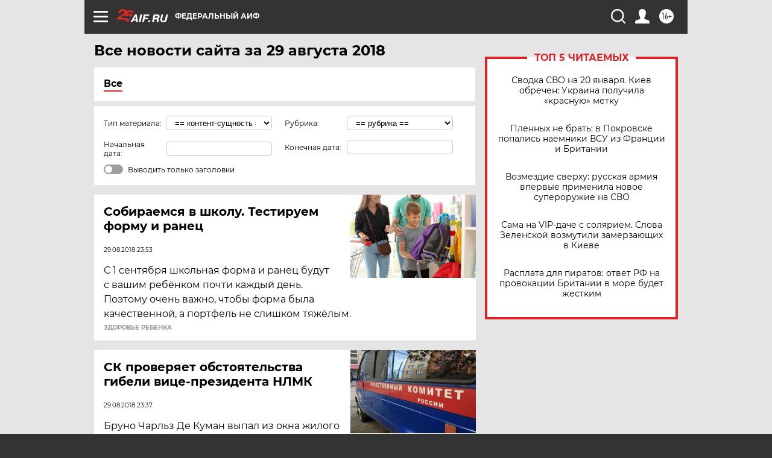

--- FILE ---
content_type: text/html; charset=UTF-8
request_url: https://aif.ru/all/2018-08-29
body_size: 30398
content:
<!DOCTYPE html>
<!--[if IE 8]><html class="ie8"> <![endif]-->
<!--[if gt IE 8]><!--><html lang="ru"> <!--<![endif]-->
<head>
    <!-- created_at 20-01-2026 20:58:52 -->
    <script>
        window.isIndexPage = 0;
        window.isMobileBrowser = 0;
        window.disableSidebarCut = 1;
        window.bannerDebugMode = 0;
    </script>

                
                                    <meta http-equiv="Content-Type" content="text/html; charset=utf-8" >
<meta name="format-detection" content="telephone=no" >
<meta name="viewport" content="width=device-width, user-scalable=no, initial-scale=1.0, maximum-scale=1.0, minimum-scale=1.0" >
<meta http-equiv="X-UA-Compatible" content="IE=edge,chrome=1" >
<meta name="HandheldFriendly" content="true" >
<meta name="format-detection" content="telephone=no" >
<meta name="theme-color" content="#ffffff" >
<meta name="description" content="Самые актуальные и последние новости России и мира за 29 августа 2018 на сайте Аргументы и Факты. Будьте в курсе главных свежих новостных событий, фото и видео репортажей." >
<meta name="facebook-domain-verification" content="jiqbwww7rrqnwzjkizob7wrpmgmwq3" >
        <title>Новости России и мира за 29 августа 2018 | Аргументы и Факты</title>    <link rel="shortcut icon" type="image/x-icon" href="/favicon.ico" />
    <link rel="icon" type="image/svg+xml" href="/favicon.svg">
    
    <link rel="preload" href="/redesign2018/fonts/montserrat-v15-latin-ext_latin_cyrillic-ext_cyrillic-regular.woff2" as="font" type="font/woff2" crossorigin>
    <link rel="preload" href="/redesign2018/fonts/montserrat-v15-latin-ext_latin_cyrillic-ext_cyrillic-italic.woff2" as="font" type="font/woff2" crossorigin>
    <link rel="preload" href="/redesign2018/fonts/montserrat-v15-latin-ext_latin_cyrillic-ext_cyrillic-700.woff2" as="font" type="font/woff2" crossorigin>
    <link rel="preload" href="/redesign2018/fonts/montserrat-v15-latin-ext_latin_cyrillic-ext_cyrillic-700italic.woff2" as="font" type="font/woff2" crossorigin>
    <link rel="preload" href="/redesign2018/fonts/montserrat-v15-latin-ext_latin_cyrillic-ext_cyrillic-800.woff2" as="font" type="font/woff2" crossorigin>
    <link href="https://aif.ru/all/2018-08-29" rel="canonical" >
<link href="https://aif.ru/redesign2018/css/style.css?5a7" media="all" rel="stylesheet" type="text/css" >
<link href="https://aif.ru/img/icon/apple_touch_icon_57x57.png?5a7" rel="apple-touch-icon" sizes="57x57" >
<link href="https://aif.ru/img/icon/apple_touch_icon_114x114.png?5a7" rel="apple-touch-icon" sizes="114x114" >
<link href="https://aif.ru/img/icon/apple_touch_icon_72x72.png?5a7" rel="apple-touch-icon" sizes="72x72" >
<link href="https://aif.ru/img/icon/apple_touch_icon_144x144.png?5a7" rel="apple-touch-icon" sizes="144x144" >
<link href="https://aif.ru/img/icon/apple-touch-icon.png?5a7" rel="apple-touch-icon" sizes="180x180" >
<link href="https://aif.ru/img/icon/favicon-32x32.png?5a7" rel="icon" type="image/png" sizes="32x32" >
<link href="https://aif.ru/img/icon/favicon-16x16.png?5a7" rel="icon" type="image/png" sizes="16x16" >
<link href="https://aif.ru/img/manifest.json?5a7" rel="manifest" >
<link href="https://aif.ru/img/safari-pinned-tab.svg?5a7" rel="mask-icon" color="#d55b5b" >
<link href="https://aif.ru/resources/front/vendor/jquery-ui/jquery-ui.css?5a7" media="" rel="stylesheet" type="text/css" >
<link href="https://ads.betweendigital.com" rel="preconnect" crossorigin="" >
        <script type="text/javascript">
    //<!--
    var isRedesignPage = true;    //-->
</script>
<script type="text/javascript" src="https://aif.ru/js/output/jquery.min.js?5a7"></script>
<script type="text/javascript" src="https://aif.ru/js/output/header_scripts.js?5a7"></script>
<script type="text/javascript">
    //<!--
    var _sf_startpt=(new Date()).getTime()    //-->
</script>
<script type="text/javascript" src="https://aif.ru/resources/front/vendor/jquery-ui/jquery-ui.min.js?5a7"></script>
<script type="text/javascript" src="https://aif.ru/resources/front/vendor/jquery-ui/i18n/jquery.ui.datepicker-ru.js?5a7"></script>
<script type="text/javascript" src="https://yastatic.net/s3/passport-sdk/autofill/v1/sdk-suggest-with-polyfills-latest.js?5a7"></script>
<script type="text/javascript">
    //<!--
    window.YandexAuthParams = {"oauthQueryParams":{"client_id":"b104434ccf5a4638bdfe8a9101264f3c","response_type":"code","redirect_uri":"https:\/\/aif.ru\/oauth\/yandex\/callback"},"tokenPageOrigin":"https:\/\/aif.ru"};    //-->
</script>
<script type="text/javascript">
    //<!--
    function AdFox_getWindowSize() {
    var winWidth,winHeight;
	if( typeof( window.innerWidth ) == 'number' ) {
		//Non-IE
		winWidth = window.innerWidth;
		winHeight = window.innerHeight;
	} else if( document.documentElement && ( document.documentElement.clientWidth || document.documentElement.clientHeight ) ) {
		//IE 6+ in 'standards compliant mode'
		winWidth = document.documentElement.clientWidth;
		winHeight = document.documentElement.clientHeight;
	} else if( document.body && ( document.body.clientWidth || document.body.clientHeight ) ) {
		//IE 4 compatible
		winWidth = document.body.clientWidth;
		winHeight = document.body.clientHeight;
	}
	return {"width":winWidth, "height":winHeight};
}//END function AdFox_getWindowSize

function AdFox_getElementPosition(elemId){
    var elem;
    
    if (document.getElementById) {
		elem = document.getElementById(elemId);
	}
	else if (document.layers) {
		elem = document.elemId;
	}
	else if (document.all) {
		elem = document.all.elemId;
	}
    var w = elem.offsetWidth;
    var h = elem.offsetHeight;	
    var l = 0;
    var t = 0;
	
    while (elem)
    {
        l += elem.offsetLeft;
        t += elem.offsetTop;
        elem = elem.offsetParent;
    }

    return {"left":l, "top":t, "width":w, "height":h};
} //END function AdFox_getElementPosition

function AdFox_getBodyScrollTop(){
	return self.pageYOffset || (document.documentElement && document.documentElement.scrollTop) || (document.body && document.body.scrollTop);
} //END function AdFox_getBodyScrollTop

function AdFox_getBodyScrollLeft(){
	return self.pageXOffset || (document.documentElement && document.documentElement.scrollLeft) || (document.body && document.body.scrollLeft);
}//END function AdFox_getBodyScrollLeft

function AdFox_Scroll(elemId,elemSrc){
   var winPos = AdFox_getWindowSize();
   var winWidth = winPos.width;
   var winHeight = winPos.height;
   var scrollY = AdFox_getBodyScrollTop();
   var scrollX =  AdFox_getBodyScrollLeft();
   var divId = 'AdFox_banner_'+elemId;
   var ltwhPos = AdFox_getElementPosition(divId);
   var lPos = ltwhPos.left;
   var tPos = ltwhPos.top;

   if(scrollY+winHeight+5 >= tPos && scrollX+winWidth+5 >= lPos){
      AdFox_getCodeScript(1,elemId,elemSrc);
	  }else{
	     setTimeout('AdFox_Scroll('+elemId+',"'+elemSrc+'");',100);
	  }
}//End function AdFox_Scroll    //-->
</script>
<script type="text/javascript">
    //<!--
    function AdFox_SetLayerVis(spritename,state){
   document.getElementById(spritename).style.visibility=state;
}

function AdFox_Open(AF_id){
   AdFox_SetLayerVis('AdFox_DivBaseFlash_'+AF_id, "hidden");
   AdFox_SetLayerVis('AdFox_DivOverFlash_'+AF_id, "visible");
}

function AdFox_Close(AF_id){
   AdFox_SetLayerVis('AdFox_DivOverFlash_'+AF_id, "hidden");
   AdFox_SetLayerVis('AdFox_DivBaseFlash_'+AF_id, "visible");
}

function AdFox_getCodeScript(AF_n,AF_id,AF_src){
   var AF_doc;
   if(AF_n<10){
      try{
	     if(document.all && !window.opera){
		    AF_doc = window.frames['AdFox_iframe_'+AF_id].document;
			}else if(document.getElementById){
			         AF_doc = document.getElementById('AdFox_iframe_'+AF_id).contentDocument;
					 }
		 }catch(e){}
    if(AF_doc){
	   AF_doc.write('<scr'+'ipt type="text/javascript" src="'+AF_src+'"><\/scr'+'ipt>');
	   }else{
	      setTimeout('AdFox_getCodeScript('+(++AF_n)+','+AF_id+',"'+AF_src+'");', 100);
		  }
		  }
}

function adfoxSdvigContent(banID, flashWidth, flashHeight){
	var obj = document.getElementById('adfoxBanner'+banID).style;
	if (flashWidth == '100%') obj.width = flashWidth;
	    else obj.width = flashWidth + "px";
	if (flashHeight == '100%') obj.height = flashHeight;
	    else obj.height = flashHeight + "px";
}

function adfoxVisibilityFlash(banName, flashWidth, flashHeight){
    	var obj = document.getElementById(banName).style;
	if (flashWidth == '100%') obj.width = flashWidth;
	    else obj.width = flashWidth + "px";
	if (flashHeight == '100%') obj.height = flashHeight;
	    else obj.height = flashHeight + "px";
}

function adfoxStart(banID, FirShowFlNum, constVisFlashFir, sdvigContent, flash1Width, flash1Height, flash2Width, flash2Height){
	if (FirShowFlNum == 1) adfoxVisibilityFlash('adfoxFlash1'+banID, flash1Width, flash1Height);
	    else if (FirShowFlNum == 2) {
		    adfoxVisibilityFlash('adfoxFlash2'+banID, flash2Width, flash2Height);
	        if (constVisFlashFir == 'yes') adfoxVisibilityFlash('adfoxFlash1'+banID, flash1Width, flash1Height);
		    if (sdvigContent == 'yes') adfoxSdvigContent(banID, flash2Width, flash2Height);
		        else adfoxSdvigContent(banID, flash1Width, flash1Height);
	}
}

function adfoxOpen(banID, constVisFlashFir, sdvigContent, flash2Width, flash2Height){
	var aEventOpenClose = new Image();
	var obj = document.getElementById("aEventOpen"+banID);
	if (obj) aEventOpenClose.src =  obj.title+'&rand='+Math.random()*1000000+'&prb='+Math.random()*1000000;
	adfoxVisibilityFlash('adfoxFlash2'+banID, flash2Width, flash2Height);
	if (constVisFlashFir != 'yes') adfoxVisibilityFlash('adfoxFlash1'+banID, 1, 1);
	if (sdvigContent == 'yes') adfoxSdvigContent(banID, flash2Width, flash2Height);
}


function adfoxClose(banID, constVisFlashFir, sdvigContent, flash1Width, flash1Height){
	var aEventOpenClose = new Image();
	var obj = document.getElementById("aEventClose"+banID);
	if (obj) aEventOpenClose.src =  obj.title+'&rand='+Math.random()*1000000+'&prb='+Math.random()*1000000;
	adfoxVisibilityFlash('adfoxFlash2'+banID, 1, 1);
	if (constVisFlashFir != 'yes') adfoxVisibilityFlash('adfoxFlash1'+banID, flash1Width, flash1Height);
	if (sdvigContent == 'yes') adfoxSdvigContent(banID, flash1Width, flash1Height);
}    //-->
</script>
<script type="text/javascript" async="true" src="https://yandex.ru/ads/system/header-bidding.js?5a7"></script>
<script type="text/javascript" src="https://ad.mail.ru/static/sync-loader.js?5a7"></script>
<script type="text/javascript" async="true" src="https://cdn.skcrtxr.com/roxot-wrapper/js/roxot-manager.js?pid=42c21743-edce-4460-a03e-02dbaef8f162"></script>
<script type="text/javascript" src="https://cdn-rtb.sape.ru/js/uids.js?5a7"></script>
<script type="text/javascript">
    //<!--
        var adfoxBiddersMap = {
    "betweenDigital": "816043",
 "mediasniper": "2218745",
    "myTarget": "810102",
 "buzzoola": "1096246",
 "adfox_roden-media": "3373170",
    "videonow": "2966090", 
 "adfox_adsmart": "1463295",
  "Gnezdo": "3123512",
    "roxot": "3196121",
 "astralab": "2486209",
  "getintent": "3186204",
 "sape": "2758269",
 "adwile": "2733112",
 "hybrid": "2809332"
};
var syncid = window.rb_sync.id;
	  var biddersCpmAdjustmentMap = {
      'adfox_adsmart': 0.6,
	  'Gnezdo': 0.8,
	  'adwile': 0.8
  };

if (window.innerWidth >= 1024) {
var adUnits = [{
        "code": "adfox_153825256063495017",
  "sizes": [[300, 600], [240,400]],
        "bids": [{
                "bidder": "betweenDigital",
                "params": {
                    "placementId": "3235886"
                }
            },{
                "bidder": "myTarget",
                "params": {
                    "placementId": "555209",
"sendTargetRef": "true",
"additional": {
"fpid": syncid
}			
                }
            },{
                "bidder": "hybrid",
                "params": {
                    "placementId": "6582bbf77bc72f59c8b22f65"
                }
            },{
                "bidder": "buzzoola",
                "params": {
                    "placementId": "1252803"
                }
            },{
                "bidder": "videonow",
                "params": {
                    "placementId": "8503533"
                }
            },{
                    "bidder": "adfox_adsmart",
                    "params": {
						p1: 'cqguf',
						p2: 'hhro'
					}
            },{
                    "bidder": "roxot",
                    "params": {
						placementId: '2027d57b-1cff-4693-9a3c-7fe57b3bcd1f',
						sendTargetRef: true
					}
            },{
                    "bidder": "mediasniper",
                    "params": {
						"placementId": "4417"
					}
            },{
                    "bidder": "Gnezdo",
                    "params": {
						"placementId": "354318"
					}
            },{
                    "bidder": "getintent",
                    "params": {
						"placementId": "215_V_aif.ru_D_Top_300x600"
					}
            },{
                    "bidder": "adfox_roden-media",
                    "params": {
						p1: "dilmj",
						p2: "emwl"
					}
            },{
                    "bidder": "astralab",
                    "params": {
						"placementId": "642ad3a28528b410c4990932"
					}
            }
        ]
    },{
        "code": "adfox_150719646019463024",
		"sizes": [[640,480], [640,360]],
        "bids": [{
                "bidder": "adfox_adsmart",
                    "params": {
						p1: 'cmqsb',
						p2: 'ul'
					}
            },{
                "bidder": "sape",
                "params": {
                    "placementId": "872427",
					additional: {
                       sapeFpUids: window.sapeRrbFpUids || []
                   }				
                }
            },{
                "bidder": "roxot",
                "params": {
                    placementId: '2b61dd56-9c9f-4c45-a5f5-98dd5234b8a1',
					sendTargetRef: true
                }
            },{
                "bidder": "getintent",
                "params": {
                    "placementId": "215_V_aif.ru_D_AfterArticle_640х480"
                }
            }
        ]
    },{
        "code": "adfox_149010055036832877",
		"sizes": [[970,250]],
		"bids": [{
                    "bidder": "adfox_roden-media",
                    "params": {
						p1: 'dilmi',
						p2: 'hfln'
					}
            },{
                    "bidder": "buzzoola",
                    "params": {
						"placementId": "1252804"
					}
            },{
                    "bidder": "getintent",
                    "params": {
						"placementId": "215_V_aif.ru_D_Billboard_970x250"
					}
            },{
                "bidder": "astralab",
                "params": {
                    "placementId": "67bf071f4e6965fa7b30fea3"
                }
            },{
                    "bidder": "hybrid",
                    "params": {
						"placementId": "6582bbf77bc72f59c8b22f66"
					}
            },{
                    "bidder": "myTarget",
                    "params": {
						"placementId": "1462991",
"sendTargetRef": "true",
"additional": {
"fpid": syncid
}			
					}
            }			           
        ]        
    },{
        "code": "adfox_149874332414246474",
		"sizes": [[640,360], [300,250], [640,480]],
		"codeType": "combo",
		"bids": [{
                "bidder": "mediasniper",
                "params": {
                    "placementId": "4419"
                }
            },{
                "bidder": "buzzoola",
                "params": {
                    "placementId": "1220692"
                }
            },{
                "bidder": "astralab",
                "params": {
                    "placementId": "66fd25eab13381b469ae4b39"
                }
            },
			{
                    "bidder": "betweenDigital",
                    "params": {
						"placementId": "4502825"
					}
            }
			           
        ]        
    },{
        "code": "adfox_149848658878716687",
		"sizes": [[300,600], [240,400]],
        "bids": [{
                "bidder": "betweenDigital",
                "params": {
                    "placementId": "3377360"
                }
            },{
                "bidder": "roxot",
                "params": {
                    placementId: 'fdaba944-bdaa-4c63-9dd3-af12fc6afbf8',
					sendTargetRef: true
                }
            },{
                "bidder": "sape",
                "params": {
                    "placementId": "872425",
					additional: {
                       sapeFpUids: window.sapeRrbFpUids || []
                   }
                }
            },{
                "bidder": "adwile",
                "params": {
                    "placementId": "27990"
                }
            }
        ]        
    }
],
	syncPixels = [{
    bidder: 'hybrid',
    pixels: [
    "https://www.tns-counter.ru/V13a****idsh_ad/ru/CP1251/tmsec=idsh_dis/",
    "https://www.tns-counter.ru/V13a****idsh_vid/ru/CP1251/tmsec=idsh_aifru-hbrdis/",
    "https://mc.yandex.ru/watch/66716692?page-url=aifru%3Futm_source=dis_hybrid_default%26utm_medium=%26utm_campaign=%26utm_content=%26utm_term=&page-ref="+window.location.href
]
  }
  ];
} else if (window.innerWidth < 1024) {
var adUnits = [{
        "code": "adfox_14987283079885683",
		"sizes": [[300,250], [300,240]],
        "bids": [{
                "bidder": "betweenDigital",
                "params": {
                    "placementId": "2492448"
                }
            },{
                "bidder": "myTarget",
                "params": {
                    "placementId": "226830",
"sendTargetRef": "true",
"additional": {
"fpid": syncid
}			
                }
            },{
                "bidder": "hybrid",
                "params": {
                    "placementId": "6582bbf77bc72f59c8b22f64"
                }
            },{
                "bidder": "mediasniper",
                "params": {
                    "placementId": "4418"
                }
            },{
                "bidder": "buzzoola",
                "params": {
                    "placementId": "563787"
                }
            },{
                "bidder": "roxot",
                "params": {
                    placementId: '20bce8ad-3a5e-435a-964f-47be17e201cf',
					sendTargetRef: true
                }
            },{
                "bidder": "videonow",
                "params": {
                    "placementId": "2577490"
                }
            },{
                "bidder": "adfox_adsmart",
                    "params": {
						p1: 'cqmbg',
						p2: 'ul'
					}
            },{
                    "bidder": "Gnezdo",
                    "params": {
						"placementId": "354316"
					}
            },{
                    "bidder": "getintent",
                    "params": {
						"placementId": "215_V_aif.ru_M_Top_300x250"
					}
            },{
                    "bidder": "adfox_roden-media",
                    "params": {
						p1: "dilmx",
						p2: "hbts"
					}
            },{
                "bidder": "astralab",
                "params": {
                    "placementId": "642ad47d8528b410c4990933"
                }
            }			
        ]        
    },{
        "code": "adfox_153545578261291257",
		"bids": [{
                    "bidder": "sape",
                    "params": {
						"placementId": "872426",
					additional: {
                       sapeFpUids: window.sapeRrbFpUids || []
                   }
					}
            },{
                    "bidder": "roxot",
                    "params": {
						placementId: 'eb2ebb9c-1e7e-4c80-bef7-1e93debf197c',
						sendTargetRef: true
					}
            }
			           
        ]        
    },{
        "code": "adfox_165346609120174064",
		"sizes": [[320,100]],
		"bids": [            
            		{
                    "bidder": "buzzoola",
                    "params": {
						"placementId": "1252806"
					}
            },{
                    "bidder": "getintent",
                    "params": {
						"placementId": "215_V_aif.ru_M_FloorAd_320x100"
					}
            }
			           
        ]        
    },{
        "code": "adfox_155956315896226671",
		"bids": [            
            		{
                    "bidder": "buzzoola",
                    "params": {
						"placementId": "1252805"
					}
            },{
                    "bidder": "sape",
                    "params": {
						"placementId": "887956",
					additional: {
                       sapeFpUids: window.sapeRrbFpUids || []
                   }
					}
            },{
                    "bidder": "myTarget",
                    "params": {
						"placementId": "821424",
"sendTargetRef": "true",
"additional": {
"fpid": syncid
}			
					}
            }
			           
        ]        
    },{
        "code": "adfox_149874332414246474",
		"sizes": [[640,360], [300,250], [640,480]],
		"codeType": "combo",
		"bids": [{
                "bidder": "adfox_roden-media",
                "params": {
					p1: 'dilmk',
					p2: 'hfiu'
				}
            },{
                "bidder": "mediasniper",
                "params": {
                    "placementId": "4419"
                }
            },{
                "bidder": "roxot",
                "params": {
                    placementId: 'ba25b33d-cd61-4c90-8035-ea7d66f011c6',
					sendTargetRef: true
                }
            },{
                "bidder": "adwile",
                "params": {
                    "placementId": "27991"
                }
            },{
                    "bidder": "Gnezdo",
                    "params": {
						"placementId": "354317"
					}
            },{
                    "bidder": "getintent",
                    "params": {
						"placementId": "215_V_aif.ru_M_Comboblock_300x250"
					}
            },{
                    "bidder": "astralab",
                    "params": {
						"placementId": "66fd260fb13381b469ae4b3f"
					}
            },{
                    "bidder": "betweenDigital",
                    "params": {
						"placementId": "4502825"
					}
            }
			]        
    }
],
	syncPixels = [
  {
    bidder: 'hybrid',
    pixels: [
    "https://www.tns-counter.ru/V13a****idsh_ad/ru/CP1251/tmsec=idsh_mob/",
    "https://www.tns-counter.ru/V13a****idsh_vid/ru/CP1251/tmsec=idsh_aifru-hbrmob/",
    "https://mc.yandex.ru/watch/66716692?page-url=aifru%3Futm_source=mob_hybrid_default%26utm_medium=%26utm_campaign=%26utm_content=%26utm_term=&page-ref="+window.location.href
]
  }
  ];
}
var userTimeout = 1500;
window.YaHeaderBiddingSettings = {
    biddersMap: adfoxBiddersMap,
	biddersCpmAdjustmentMap: biddersCpmAdjustmentMap,
    adUnits: adUnits,
    timeout: userTimeout,
    syncPixels: syncPixels	
};    //-->
</script>
<script type="text/javascript">
    //<!--
    window.yaContextCb = window.yaContextCb || []    //-->
</script>
<script type="text/javascript" async="true" src="https://yandex.ru/ads/system/context.js?5a7"></script>
<script type="text/javascript">
    //<!--
    window.EventObserver = {
    observers: {},

    subscribe: function (name, fn) {
        if (!this.observers.hasOwnProperty(name)) {
            this.observers[name] = [];
        }
        this.observers[name].push(fn)
    },
    
    unsubscribe: function (name, fn) {
        if (!this.observers.hasOwnProperty(name)) {
            return;
        }
        this.observers[name] = this.observers[name].filter(function (subscriber) {
            return subscriber !== fn
        })
    },
    
    broadcast: function (name, data) {
        if (!this.observers.hasOwnProperty(name)) {
            return;
        }
        this.observers[name].forEach(function (subscriber) {
            return subscriber(data)
        })
    }
};    //-->
</script>
<script type="text/javascript">
    //<!--
    
		if (window.is_mobile_browser) {
			document.write('\x3Cscript src="//cdnjs.cloudflare.com/ajax/libs/probtn/1.0.1/includepb.min.js">\x3C/script>');
		}
	    //-->
</script>    
    <script>
  var adcm_config ={
    id:1064,
    platformId: 64,
    init: function () {
      window.adcm.call();
    }
  };
</script>
<script src="https://tag.digitaltarget.ru/adcm.js" async></script>    <script async src="https://www.googletagservices.com/tag/js/gpt.js"></script>
<script async src="https://cdn-b.notsy.io/aif/ym.js"></script>
<script>
window.notsyCmd = window.notsyCmd || [];
window.notsyCmd.push(function() {
window.notsyInit(

{ "pageVersionAutodetect": true }
);
});
</script><meta name="yandex-verification" content="8955d390668df851" /><meta name="pmail-verification" content="3ceefc399ea825d3fbd26afe47883715">    <link rel="stylesheet" type="text/css" media="print" href="https://aif.ru/redesign2018/css/print.css?5a7" />
    <base href=""/>
</head><body class="region__0 ">
<div class="overlay"></div>
<!-- Rating@Mail.ru counter -->
<script type="text/javascript">
var _tmr = window._tmr || (window._tmr = []);
_tmr.push({id: "59428", type: "pageView", start: (new Date()).getTime()});
(function (d, w, id) {
  if (d.getElementById(id)) return;
  var ts = d.createElement("script"); ts.type = "text/javascript"; ts.async = true; ts.id = id;
  ts.src = "https://top-fwz1.mail.ru/js/code.js";
  var f = function () {var s = d.getElementsByTagName("script")[0]; s.parentNode.insertBefore(ts, s);};
  if (w.opera == "[object Opera]") { d.addEventListener("DOMContentLoaded", f, false); } else { f(); }
})(document, window, "topmailru-code");
</script><noscript><div>
<img src="https://top-fwz1.mail.ru/counter?id=59428;js=na" style="border:0;position:absolute;left:-9999px;" alt="Top.Mail.Ru" />
</div></noscript>
<!-- //Rating@Mail.ru counter -->



<div class="container" id="container">
    
        <noindex><div class="adv_content bp__body_first no_lands no_portr adwrapper"><div class="banner_params hide" data-params="{&quot;id&quot;:4921,&quot;num&quot;:1,&quot;place&quot;:&quot;body_first&quot;}"></div>
<!--AdFox START-->
<!--aif_direct-->
<!--Площадка: AIF_fullscreen /  / -->
<!--Тип баннера: FullScreen-->
<!--Расположение: <верх страницы>-->
<div id="adfox_150417328041091508"></div>
<script>     
    window.yaContextCb.push(()=>{
    Ya.adfoxCode.create({
        ownerId: 249933,
        containerId: 'adfox_150417328041091508',
        params: {
            pp: 'g',
            ps: 'cnul',
            p2: 'fptu',
            puid1: ''
        }
    }); 
}); 
</script></div></noindex>
        
        <!--баннер над шапкой--->
                <div class="banner_box">
            <div class="main_banner">
                            </div>
        </div>
                <!--//баннер  над шапкой--->

    <script>
	currentUser = new User();
</script>

<header class="header">
    <div class="count_box_nodisplay">
    <div class="couter_block"><!--LiveInternet counter-->
<script type="text/javascript"><!--
document.write("<img src='https://counter.yadro.ru//hit;AIF?r"+escape(document.referrer)+((typeof(screen)=="undefined")?"":";s"+screen.width+"*"+screen.height+"*"+(screen.colorDepth?screen.colorDepth:screen.pixelDepth))+";u"+escape(document.URL)+";h"+escape(document.title.substring(0,80))+";"+Math.random()+"' width=1 height=1 alt=''>");
//--></script><!--/LiveInternet--></div></div>    <div class="topline">
    <a href="#" class="burger openCloser">
        <div class="burger__wrapper">
            <span class="burger__line"></span>
            <span class="burger__line"></span>
            <span class="burger__line"></span>
        </div>
    </a>

    
    <a href="/" class="logo_box">
                <img width="96" height="22" src="https://aif.ru/redesign2018/img/logo_25.svg?5a7" alt="Аргументы и Факты">
            </a>
    <div itemscope itemtype="http://schema.org/Organization" class="schema_org">
        <img itemprop="logo" src="https://aif.ru/redesign2018/img/logo.svg?5a7" />
        <a itemprop="url" href="/"></a>
        <meta itemprop="name" content="АО «Аргументы и Факты»" />
        <div itemprop="address" itemscope itemtype="http://schema.org/PostalAddress">
            <meta itemprop="postalCode" content="101000" />
            <meta itemprop="addressLocality" content="Москва" />
            <meta itemprop="streetAddress" content="ул. Мясницкая, д. 42"/>
            <meta itemprop="addressCountry" content="RU"/>
            <a itemprop="telephone" href="tel:+74956465757">+7 (495) 646 57 57</a>
        </div>
    </div>
    <div class="age16 age16_topline">16+</div>
    <a href="#" class="region regionOpenCloser">
        <img width="19" height="25" src="https://aif.ru/redesign2018/img/location.svg?5a7"><span>Федеральный АиФ</span>
    </a>
    <div class="topline__slot">
             </div>

    <!--a class="topline__hashtag" href="https://aif.ru/health/coronavirus/?utm_medium=header&utm_content=covid&utm_source=aif">#остаемсядома</a-->
    <div class="auth_user_status_js">
        <a href="#" class="user auth_link_login_js auth_open_js"><img width="24" height="24" src="https://aif.ru/redesign2018/img/user_ico.svg?5a7"></a>
        <a href="/profile" class="user auth_link_profile_js" style="display: none"><img width="24" height="24" src="https://aif.ru/redesign2018/img/user_ico.svg?5a7"></a>
    </div>
    <div class="search_box">
        <a href="#" class="search_ico searchOpener">
            <img width="24" height="24" src="https://aif.ru/redesign2018/img/search_ico.svg?5a7">
        </a>
        <div class="search_input">
            <form action="/search" id="search_form1">
                <input type="text" name="text" maxlength="50"/>
            </form>
        </div>
    </div>
</div>

<div class="fixed_menu topline">
    <div class="cont_center">
        <a href="#" class="burger openCloser">
            <div class="burger__wrapper">
                <span class="burger__line"></span>
                <span class="burger__line"></span>
                <span class="burger__line"></span>
            </div>
        </a>
        <a href="/" class="logo_box">
                        <img width="96" height="22" src="https://aif.ru/redesign2018/img/logo_25.svg?5a7" alt="Аргументы и Факты">
                    </a>
        <div class="age16 age16_topline">16+</div>
        <a href="/" class="region regionOpenCloser">
            <img width="19" height="25" src="https://aif.ru/redesign2018/img/location.svg?5a7">
            <span>Федеральный АиФ</span>
        </a>
        <div class="topline__slot">
                    </div>

        <!--a class="topline__hashtag" href="https://aif.ru/health/coronavirus/?utm_medium=header&utm_content=covid&utm_source=aif">#остаемсядома</a-->
        <div class="auth_user_status_js">
            <a href="#" class="user auth_link_login_js auth_open_js"><img width="24" height="24" src="https://aif.ru/redesign2018/img/user_ico.svg?5a7"></a>
            <a href="/profile" class="user auth_link_profile_js" style="display: none"><img width="24" height="24" src="https://aif.ru/redesign2018/img/user_ico.svg?5a7"></a>
        </div>
        <div class="search_box">
            <a href="#" class="search_ico searchOpener">
                <img width="24" height="24" src="https://aif.ru/redesign2018/img/search_ico.svg?5a7">
            </a>
            <div class="search_input">
                <form action="/search">
                    <input type="text" name="text" maxlength="50" >
                </form>
            </div>
        </div>
    </div>
</div>    <div class="regions_box">
    <nav class="cont_center">
        <ul class="regions">
            <li><a href="https://aif.ru?from_menu=1">ФЕДЕРАЛЬНЫЙ</a></li>
            <li><a href="https://spb.aif.ru">САНКТ-ПЕТЕРБУРГ</a></li>

            
                                    <li><a href="https://adigea.aif.ru">Адыгея</a></li>
                
            
                                    <li><a href="https://arh.aif.ru">Архангельск</a></li>
                
            
                
            
                
            
                                    <li><a href="https://astrakhan.aif.ru">Астрахань</a></li>
                
            
                                    <li><a href="https://altai.aif.ru">Барнаул</a></li>
                
            
                                    <li><a href="https://aif.by">Беларусь</a></li>
                
            
                                    <li><a href="https://bel.aif.ru">Белгород</a></li>
                
            
                
            
                                    <li><a href="https://bryansk.aif.ru">Брянск</a></li>
                
            
                                    <li><a href="https://bur.aif.ru">Бурятия</a></li>
                
            
                                    <li><a href="https://vl.aif.ru">Владивосток</a></li>
                
            
                                    <li><a href="https://vlad.aif.ru">Владимир</a></li>
                
            
                                    <li><a href="https://vlg.aif.ru">Волгоград</a></li>
                
            
                                    <li><a href="https://vologda.aif.ru">Вологда</a></li>
                
            
                                    <li><a href="https://vrn.aif.ru">Воронеж</a></li>
                
            
                
            
                                    <li><a href="https://dag.aif.ru">Дагестан</a></li>
                
            
                
            
                                    <li><a href="https://ivanovo.aif.ru">Иваново</a></li>
                
            
                                    <li><a href="https://irk.aif.ru">Иркутск</a></li>
                
            
                                    <li><a href="https://kazan.aif.ru">Казань</a></li>
                
            
                                    <li><a href="https://kzaif.kz">Казахстан</a></li>
                
            
                
            
                                    <li><a href="https://klg.aif.ru">Калининград</a></li>
                
            
                
            
                                    <li><a href="https://kaluga.aif.ru">Калуга</a></li>
                
            
                                    <li><a href="https://kamchatka.aif.ru">Камчатка</a></li>
                
            
                
            
                                    <li><a href="https://karel.aif.ru">Карелия</a></li>
                
            
                                    <li><a href="https://kirov.aif.ru">Киров</a></li>
                
            
                                    <li><a href="https://komi.aif.ru">Коми</a></li>
                
            
                                    <li><a href="https://kostroma.aif.ru">Кострома</a></li>
                
            
                                    <li><a href="https://kuban.aif.ru">Краснодар</a></li>
                
            
                                    <li><a href="https://krsk.aif.ru">Красноярск</a></li>
                
            
                                    <li><a href="https://krym.aif.ru">Крым</a></li>
                
            
                                    <li><a href="https://kuzbass.aif.ru">Кузбасс</a></li>
                
            
                
            
                
            
                                    <li><a href="https://aif.kg">Кыргызстан</a></li>
                
            
                                    <li><a href="https://mar.aif.ru">Марий Эл</a></li>
                
            
                                    <li><a href="https://saransk.aif.ru">Мордовия</a></li>
                
            
                                    <li><a href="https://murmansk.aif.ru">Мурманск</a></li>
                
            
                
            
                                    <li><a href="https://nn.aif.ru">Нижний Новгород</a></li>
                
            
                                    <li><a href="https://nsk.aif.ru">Новосибирск</a></li>
                
            
                
            
                                    <li><a href="https://omsk.aif.ru">Омск</a></li>
                
            
                                    <li><a href="https://oren.aif.ru">Оренбург</a></li>
                
            
                                    <li><a href="https://penza.aif.ru">Пенза</a></li>
                
            
                                    <li><a href="https://perm.aif.ru">Пермь</a></li>
                
            
                                    <li><a href="https://pskov.aif.ru">Псков</a></li>
                
            
                                    <li><a href="https://rostov.aif.ru">Ростов-на-Дону</a></li>
                
            
                                    <li><a href="https://rzn.aif.ru">Рязань</a></li>
                
            
                                    <li><a href="https://samara.aif.ru">Самара</a></li>
                
            
                
            
                                    <li><a href="https://saratov.aif.ru">Саратов</a></li>
                
            
                                    <li><a href="https://sakhalin.aif.ru">Сахалин</a></li>
                
            
                
            
                                    <li><a href="https://smol.aif.ru">Смоленск</a></li>
                
            
                
            
                                    <li><a href="https://stav.aif.ru">Ставрополь</a></li>
                
            
                
            
                                    <li><a href="https://tver.aif.ru">Тверь</a></li>
                
            
                                    <li><a href="https://tlt.aif.ru">Тольятти</a></li>
                
            
                                    <li><a href="https://tomsk.aif.ru">Томск</a></li>
                
            
                                    <li><a href="https://tula.aif.ru">Тула</a></li>
                
            
                                    <li><a href="https://tmn.aif.ru">Тюмень</a></li>
                
            
                                    <li><a href="https://udm.aif.ru">Удмуртия</a></li>
                
            
                
            
                                    <li><a href="https://ul.aif.ru">Ульяновск</a></li>
                
            
                                    <li><a href="https://ural.aif.ru">Урал</a></li>
                
            
                                    <li><a href="https://ufa.aif.ru">Уфа</a></li>
                
            
                
            
                
            
                                    <li><a href="https://hab.aif.ru">Хабаровск</a></li>
                
            
                
            
                                    <li><a href="https://chv.aif.ru">Чебоксары</a></li>
                
            
                                    <li><a href="https://chel.aif.ru">Челябинск</a></li>
                
            
                                    <li><a href="https://chr.aif.ru">Черноземье</a></li>
                
            
                                    <li><a href="https://chita.aif.ru">Чита</a></li>
                
            
                                    <li><a href="https://ugra.aif.ru">Югра</a></li>
                
            
                                    <li><a href="https://yakutia.aif.ru">Якутия</a></li>
                
            
                                    <li><a href="https://yamal.aif.ru">Ямал</a></li>
                
            
                                    <li><a href="https://yar.aif.ru">Ярославль</a></li>
                
                    </ul>
    </nav>
</div>    <div class="top_menu_box">
    <div class="cont_center">
        <nav class="top_menu main_menu_wrapper_js">
                            <ul class="main_menu main_menu_js" id="rubrics">
                                                        <li  class="menuItem top_level_item_js">

        <a  href="/special" title="Спецпроекты">Спецпроекты</a>
    
    </li>                                                <li  class="menuItem top_level_item_js">

        <a  href="https://aif.ru/tag/ekskljuziv" title="Эксклюзивы" id="custommenu-11736">Эксклюзивы</a>
    
    </li>                                                <li  class="menuItem top_level_item_js">

        <a  href="https://aif.ru/society/gallery/trend-5100" title="Красивые открытки и картинки" id="custommenu-11717">Красивые открытки и картинки</a>
    
    </li>                                                <li  class="menuItem top_level_item_js">

        <a  href="https://aif.ru/sonnik" title="Сонник" id="custommenu-11735">Сонник</a>
    
    </li>                                                <li  class="menuItem top_level_item_js">

        <a  href="https://aif.ru/politics/world/trend_4110" title="Спецоперация на Украине" id="custommenu-11091">Спецоперация на Украине</a>
    
    </li>                                                <li  data-rubric_id="1" class="menuItem top_level_item_js">

        <a  href="/politics" title="Политика" id="custommenu-4290">Политика</a>
    
            <div class="subrubrics_box submenu_js">
            <ul>
                                                            <li  data-rubric_id="2" class="menuItem">

        <a  href="/politics/russia" title="В России" id="custommenu-4317">В России</a>
    
    </li>                                                                                <li  class="menuItem">

        <a  href="https://aif.ru/politics/russia/trend_4077" title="Госдума 2021" id="custommenu-10520">Госдума 2021</a>
    
    </li>                                                                                <li  data-rubric_id="7279" class="menuItem">

        <a  href="/politics/elections" title="Московские выборы" id="custommenu-10048">Московские выборы</a>
    
    </li>                                                                                <li  data-rubric_id="3" class="menuItem">

        <a  href="/politics/world" title="В мире" id="custommenu-4318">В мире</a>
    
    </li>                                                                                <li  class="menuItem">

        <a  href="https://aif.ru/politics/russia/trend_2830" title="Итоги пятилетки. Курская область" id="custommenu-8911">Итоги пятилетки. Курская область</a>
    
    </li>                                                                                <li  data-rubric_id="4316" class="menuItem">

        <a  href="/politics/gallery" title="Галереи" id="custommenu-6894">Галереи</a>
    
    </li>                                                                                <li  data-rubric_id="4198" class="menuItem">

        <a  href="/politics/opinion" title="Мнения" id="custommenu-6893">Мнения</a>
    
    </li>                                                </ul>
        </div>
    </li>                                                <li  data-rubric_id="16" class="menuItem top_level_item_js">

        <a  href="/money" title="Деньги" id="custommenu-4293">Деньги</a>
    
            <div class="subrubrics_box submenu_js">
            <ul>
                                                            <li  data-rubric_id="2988" class="menuItem">

        <a  href="/money/economy" title="Экономика" id="custommenu-5777">Экономика</a>
    
    </li>                                                                                <li  data-rubric_id="17" class="menuItem">

        <a  href="/money/corruption" title="Коррупция" id="custommenu-4329">Коррупция</a>
    
    </li>                                                                                <li  data-rubric_id="18" class="menuItem">

        <a  href="/money/business" title="Карьера и бизнес" id="custommenu-4330">Карьера и бизнес</a>
    
    </li>                                                                                <li  data-rubric_id="19" class="menuItem">

        <a  href="/money/mymoney" title="Личные деньги" id="custommenu-4331">Личные деньги</a>
    
    </li>                                                                                <li  data-rubric_id="20" class="menuItem">

        <a  href="/money/company" title="Компании" id="custommenu-4332">Компании</a>
    
    </li>                                                                                <li  data-rubric_id="21" class="menuItem">

        <a  href="/money/market" title="Рынок" id="custommenu-4333">Рынок</a>
    
    </li>                                                                                <li  class="menuItem">

        <a  href="https://aif.ru/money/mymoney/trend_4660" title="Финансовый ответ" id="custommenu-11432">Финансовый ответ</a>
    
    </li>                                                                                <li  class="menuItem">

        <a  href="https://industry.aif.ru/" title="Время созидать!" id="custommenu-10887">Время созидать!</a>
    
    </li>                                                                                <li  class="menuItem">

        <a  href="https://aif.ru/importozamjeshchjenije" title="Импортозамещение" id="custommenu-10888">Импортозамещение</a>
    
    </li>                                                                                <li  class="menuItem">

        <a  href="https://perspektivy-ii-investicii.aif.ru/" title="Преобразование России" id="custommenu-11453">Преобразование России</a>
    
    </li>                                                </ul>
        </div>
    </li>                                                <li  data-rubric_id="6992" class="menuItem top_level_item_js">

        <a  href="/moscow" title="Москва" id="custommenu-9829">Москва</a>
    
    </li>                                                <li  data-rubric_id="32" class="menuItem top_level_item_js">

        <a  href="/sport" title="Спорт" id="custommenu-4295">Спорт</a>
    
            <div class="subrubrics_box submenu_js">
            <ul>
                                                            <li  data-rubric_id="34" class="menuItem">

        <a  href="/sport/football" title="Футбол" id="custommenu-4342">Футбол</a>
    
    </li>                                                                                <li  data-rubric_id="35" class="menuItem">

        <a  href="/sport/hockey" title="Хоккей" id="custommenu-4343">Хоккей</a>
    
    </li>                                                                                <li  data-rubric_id="36" class="menuItem">

        <a  href="/sport/winter" title="Зимние виды" id="custommenu-4344">Зимние виды</a>
    
    </li>                                                                                <li  data-rubric_id="37" class="menuItem">

        <a  href="/sport/summer" title="Летние виды" id="custommenu-4345">Летние виды</a>
    
    </li>                                                                                <li  class="menuItem">

        <a  href="https://aif.ru/sport/sportin" title="Спорт в городе" id="custommenu-11718">Спорт в городе</a>
    
    </li>                                                                                <li  data-rubric_id="38" class="menuItem">

        <a  href="/sport/other" title="Другие виды" id="custommenu-4346">Другие виды</a>
    
    </li>                                                                                <li  data-rubric_id="39" class="menuItem">

        <a  href="/sport/olymp" title="Олимпиада" id="custommenu-4347">Олимпиада</a>
    
    </li>                                                                                <li  data-rubric_id="40" class="menuItem">

        <a  href="/sport/structure" title="Инфраструктура" id="custommenu-4348">Инфраструктура</a>
    
    </li>                                                                                <li  data-rubric_id="41" class="menuItem">

        <a  href="/sport/person" title="Персона" id="custommenu-4349">Персона</a>
    
    </li>                                                                                <li  data-rubric_id="4315" class="menuItem">

        <a  href="/sport/gallery" title="Фото" id="custommenu-6730">Фото</a>
    
    </li>                                                </ul>
        </div>
    </li>                                                <li  data-rubric_id="61" class="menuItem top_level_item_js">

        <a  href="/health" title="Здоровье" id="custommenu-4298">Здоровье</a>
    
            <div class="subrubrics_box submenu_js">
            <ul>
                                                            <li  data-rubric_id="7473" class="menuItem">

        <a  href="/health/coronavirus" title="Все о коронавирусе" id="custommenu-10428">Все о коронавирусе</a>
    
    </li>                                                                                <li  class="menuItem">

        <a  href="https://aif.ru/zdorovoe_pitanie/" title="Здоровое питание" id="custommenu-10896">Здоровое питание</a>
    
    </li>                                                                                <li  class="menuItem">

        <a  href="https://aif.ru/health/life/trend_3305" title=" Здоровый голос" id="custommenu-9831"> Здоровый голос</a>
    
    </li>                                                                                <li  data-rubric_id="63" class="menuItem">

        <a  href="/health/life" title="Здоровая жизнь" id="custommenu-4366">Здоровая жизнь</a>
    
    </li>                                                                                <li  data-rubric_id="65" class="menuItem">

        <a  href="/health/food" title="Правильное питание" id="custommenu-4368">Правильное питание</a>
    
    </li>                                                                                <li  data-rubric_id="66" class="menuItem">

        <a  href="/health/children" title="Здоровье ребенка" id="custommenu-4369">Здоровье ребенка</a>
    
    </li>                                                                                <li  data-rubric_id="64" class="menuItem">

        <a  href="/health/secrets" title="Секреты красоты" id="custommenu-4367">Секреты красоты</a>
    
    </li>                                                                                <li  class="menuItem">

        <a  href="https://aif.ru/life_stories_zdorovoe_pitanie/" title="Правила питания" id="custommenu-11195">Правила питания</a>
    
    </li>                                                                                <li  class="menuItem">

        <a  href="https://aif.ru/health/trend_3269" title="Лазерная эпиляция" id="custommenu-9677">Лазерная эпиляция</a>
    
    </li>                                                                                <li  data-rubric_id="67" class="menuItem">

        <a  href="/health/psychologic" title="Психология жизни" id="custommenu-4370">Психология жизни</a>
    
    </li>                                                                                <li  class="menuItem">

        <a  href="https://aif.ru/health/life/trend_4082" title="Как защитить себя от вирусов?" id="custommenu-10522">Как защитить себя от вирусов?</a>
    
    </li>                                                                                <li  data-rubric_id="6729" class="menuItem">

        <a  href="/health/health_time" title="Время здоровья" id="custommenu-9605">Время здоровья</a>
    
    </li>                                                                                <li  data-rubric_id="3041" class="menuItem">

        <a  href="/health/mens_health" title="Мужское здоровье" id="custommenu-5636">Мужское здоровье</a>
    
    </li>                                                                                <li  data-rubric_id="3238" class="menuItem">

        <a  href="/health/leksprav" title="Лекарственный справочник " id="custommenu-6432">Лекарственный справочник </a>
    
    </li>                                                                                <li  class="menuItem">

        <a  href="https://aif.ru/gazeta/archive/edition/2" title="Газета АиФ Здоровье" id="custommenu-7497">Газета АиФ Здоровье</a>
    
    </li>                                                                                <li  data-rubric_id="4743" class="menuItem">

        <a  href="/health/pro" title="журнал АиФ ПРО Здоровье" id="custommenu-7361">журнал АиФ ПРО Здоровье</a>
    
    </li>                                                </ul>
        </div>
    </li>                                                <li  data-rubric_id="6" class="menuItem top_level_item_js">

        <a  href="/society/science" title="Наука" id="custommenu-9674">Наука</a>
    
    </li>                                                <li  data-rubric_id="23" class="menuItem top_level_item_js">

        <a  href="/culture" title="Культура" id="custommenu-4294">Культура</a>
    
            <div class="subrubrics_box submenu_js">
            <ul>
                                                            <li  data-rubric_id="3073" class="menuItem">

        <a  href="/culture/movie" title="Кино" id="custommenu-4334">Кино</a>
    
    </li>                                                                                <li  data-rubric_id="25" class="menuItem">

        <a  href="/culture/theater" title="Театр" id="custommenu-4335">Театр</a>
    
    </li>                                                                                <li  data-rubric_id="26" class="menuItem">

        <a  href="/culture/book" title="Книги" id="custommenu-4336">Книги</a>
    
    </li>                                                                                <li  data-rubric_id="27" class="menuItem">

        <a  href="/culture/art" title="Искусство" id="custommenu-4337">Искусство</a>
    
    </li>                                                                                <li  data-rubric_id="3043" class="menuItem">

        <a  href="/culture/showbiz" title="Шоу-бизнес" id="custommenu-5644">Шоу-бизнес</a>
    
    </li>                                                                                <li  data-rubric_id="28" class="menuItem">

        <a  href="/culture/person" title="Персона" id="custommenu-4338">Персона</a>
    
    </li>                                                                                <li  data-rubric_id="29" class="menuItem">

        <a  href="/culture/problem" title="Проблема" id="custommenu-4339">Проблема</a>
    
    </li>                                                                                <li  data-rubric_id="30" class="menuItem">

        <a  href="/culture/freeway" title="Куда пойти" id="custommenu-4340">Куда пойти</a>
    
    </li>                                                                                <li  data-rubric_id="4322" class="menuItem">

        <a  href="/culture/gallery" title="Галереи" id="custommenu-6729">Галереи</a>
    
    </li>                                                                                <li  data-rubric_id="4281" class="menuItem">

        <a  href="/culture/classic" title="Актуальная классика" id="custommenu-6819">Актуальная классика</a>
    
    </li>                                                </ul>
        </div>
    </li>                                                <li  data-rubric_id="15" class="menuItem top_level_item_js">

        <a  href="/incidents" title="Происшествия" id="custommenu-4292">Происшествия</a>
    
    </li>                                                <li  data-rubric_id="4" class="menuItem top_level_item_js">

        <a  href="/society" title="Общество" id="custommenu-4291">Общество</a>
    
            <div class="subrubrics_box submenu_js">
            <ul>
                                                            <li  data-rubric_id="7378" class="menuItem">

        <a  href="/society/75_victory" title="75 лет Победе" id="custommenu-10200">75 лет Победе</a>
    
    </li>                                                                                <li  class="menuItem">

        <a  href="https://aif.ru/politics/russia/trend_4001" title="Просто о сложном" id="custommenu-10494">Просто о сложном</a>
    
    </li>                                                                                <li  data-rubric_id="5" class="menuItem">

        <a  href="/society/web" title="Сеть" id="custommenu-4319">Сеть</a>
    
    </li>                                                                                <li  data-rubric_id="6" class="menuItem">

        <a  href="/society/science" title="Наука" id="custommenu-4320">Наука</a>
    
    </li>                                                                                <li  data-rubric_id="7" class="menuItem">

        <a  href="/society/healthcare" title="Здравоохранение" id="custommenu-4321">Здравоохранение</a>
    
    </li>                                                                                <li  class="menuItem">

        <a  href="https://aif.ru/society/safety/trend-5006" title="Осторожно, мошенники!" id="custommenu-11466">Осторожно, мошенники!</a>
    
    </li>                                                                                <li  data-rubric_id="8" class="menuItem">

        <a  href="/society/army" title="Армия" id="custommenu-4322">Армия</a>
    
    </li>                                                                                <li  data-rubric_id="4189" class="menuItem">

        <a  href="/society/safety" title="Безопасность" id="custommenu-6555">Безопасность</a>
    
    </li>                                                                                <li  data-rubric_id="9" class="menuItem">

        <a  href="/society/education" title="Образование" id="custommenu-4323">Образование</a>
    
    </li>                                                                                <li  data-rubric_id="10" class="menuItem">

        <a  href="/society/law" title="Право" id="custommenu-4324">Право</a>
    
    </li>                                                                                <li  class="menuItem">

        <a  href="https://aif.ru/politics/russia/trend_3106" title="Дальний Восток" id="custommenu-11194">Дальний Восток</a>
    
    </li>                                                                                <li  class="menuItem">

        <a  href="https://aif.ru/society/ecology/trend_3858" title="Арктика — территория развития" id="custommenu-10197">Арктика — территория развития</a>
    
    </li>                                                                                <li  data-rubric_id="6003" class="menuItem">

        <a  href="/society/ecology" title="Экология" id="custommenu-8880">Экология</a>
    
    </li>                                                                                <li  data-rubric_id="5976" class="menuItem">

        <a  href="/society/mchs" title="МЧС России" id="custommenu-8825">МЧС России</a>
    
    </li>                                                                                <li  class="menuItem">

        <a  href="https://aif.ru/society/ecology/trend_3277" title="Мусора.нет" id="custommenu-9679">Мусора.нет</a>
    
    </li>                                                                                <li  class="menuItem">

        <a  href="https://aif.ru/society/army/trend-5039" title="Центр «Воин»" id="custommenu-11738">Центр «Воин»</a>
    
    </li>                                                                                <li  data-rubric_id="5970" class="menuItem">

        <a  href="/society/agronews" title="Агроновости" id="custommenu-8823">Агроновости</a>
    
    </li>                                                                                <li  data-rubric_id="11" class="menuItem">

        <a  href="/society/history" title="История" id="custommenu-4325">История</a>
    
    </li>                                                                                <li  data-rubric_id="12" class="menuItem">

        <a  href="/society/people" title="Люди" id="custommenu-4326">Люди</a>
    
    </li>                                                                                <li  data-rubric_id="13" class="menuItem">

        <a  href="/society/religion" title="Религия" id="custommenu-4327">Религия</a>
    
    </li>                                                                                <li  data-rubric_id="14" class="menuItem">

        <a  href="/society/ptransport" title="Общественный транспорт" id="custommenu-4328">Общественный транспорт</a>
    
    </li>                                                                                <li  data-rubric_id="4213" class="menuItem">

        <a  href="/society/media" title="СМИ" id="custommenu-6593">СМИ</a>
    
    </li>                                                                                <li  data-rubric_id="3052" class="menuItem">

        <a  href="/society/nature" title="Природа" id="custommenu-5642">Природа</a>
    
    </li>                                                                                <li  data-rubric_id="107" class="menuItem">

        <a  href="/travel" title="Туризм" id="custommenu-4307">Туризм</a>
    
    </li>                                                                                <li  data-rubric_id="4388" class="menuItem">

        <a  href="/society/charity" title="Благотворительность" id="custommenu-6892">Благотворительность</a>
    
    </li>                                                                                                                    <li  data-rubric_id="4351" class="menuItem">

        <a  href="/society/changeonelife" title="Измени одну жизнь" id="custommenu-6821">Измени одну жизнь</a>
    
    </li>                                                                                <li  data-rubric_id="4319" class="menuItem">

        <a  href="/society/gallery" title="Галереи" id="custommenu-6731">Галереи</a>
    
    </li>                                                                                <li  data-rubric_id="4196" class="menuItem">

        <a  href="/society/opinion" title="Мнение" id="custommenu-6814">Мнение</a>
    
    </li>                                                </ul>
        </div>
    </li>                                                <li  data-rubric_id="42" class="menuItem top_level_item_js">

        <a  href="/food" title="Кухня" id="custommenu-6274">Кухня</a>
    
            <div class="subrubrics_box submenu_js">
            <ul>
                                                            <li  data-rubric_id="44" class="menuItem">

        <a  href="/food/recipies" title="Рецепты" id="custommenu-6910">Рецепты</a>
    
    </li>                                                                                <li  data-rubric_id="45" class="menuItem">

        <a  href="/food/graphicrecipies" title="Рецепты в инфографике" id="custommenu-6911">Рецепты в инфографике</a>
    
    </li>                                                                                <li  data-rubric_id="46" class="menuItem">

        <a  href="/food/products" title="Продукты и напитки" id="custommenu-6912">Продукты и напитки</a>
    
    </li>                                                                                <li  data-rubric_id="47" class="menuItem">

        <a  href="/food/diet" title="Питание и диеты" id="custommenu-6913">Питание и диеты</a>
    
    </li>                                                                                <li  data-rubric_id="53" class="menuItem">

        <a  href="/food/tricks" title="Кулинарные хитрости" id="custommenu-6918">Кулинарные хитрости</a>
    
    </li>                                                                                <li  data-rubric_id="49" class="menuItem">

        <a  href="/food/master" title="Мастер-классы" id="custommenu-6917">Мастер-классы</a>
    
    </li>                                                                                <li  data-rubric_id="52" class="menuItem">

        <a  href="/food/children" title="Детское питание" id="custommenu-6914">Детское питание</a>
    
    </li>                                                                                <li  data-rubric_id="48" class="menuItem">

        <a  href="/food/world" title="Кухни мира" id="custommenu-6915">Кухни мира</a>
    
    </li>                                                                                <li  data-rubric_id="51" class="menuItem">

        <a  href="/food/household" title="Бытовая техника" id="custommenu-6916">Бытовая техника</a>
    
    </li>                                                                                <li  class="menuItem">

        <a  href="https://aif.ru/food/debate" title="Дебаты " id="custommenu-7134">Дебаты </a>
    
    </li>                                                                                                                    <li  data-rubric_id="4742" class="menuItem">

        <a  href="/food/pro" title="журнал АиФ ПРО кухню" id="custommenu-7360">журнал АиФ ПРО кухню</a>
    
    </li>                                                                                <li  class="menuItem">

        <a  href="https://aif.ru/food/products/trend_4312" title="Вкусы России 2021" id="custommenu-10515">Вкусы России 2021</a>
    
    </li>                                                </ul>
        </div>
    </li>                                                <li  data-rubric_id="54" class="menuItem top_level_item_js">

        <a  href="/dacha" title="Дача " id="custommenu-6275">Дача </a>
    
            <div class="subrubrics_box submenu_js">
            <ul>
                                                            <li  data-rubric_id="55" class="menuItem">

        <a  href="/dacha/ogorod" title="Огород" id="custommenu-6284">Огород</a>
    
    </li>                                                                                <li  data-rubric_id="56" class="menuItem">

        <a  href="/dacha/garden" title="Сад" id="custommenu-6285">Сад</a>
    
    </li>                                                                                                                    <li  data-rubric_id="58" class="menuItem">

        <a  href="/dacha/construction" title="Стройка и дизайн" id="custommenu-6288">Стройка и дизайн</a>
    
    </li>                                                                                <li  data-rubric_id="59" class="menuItem">

        <a  href="/dacha/help" title="Помощь юриста" id="custommenu-6289">Помощь юриста</a>
    
    </li>                                                                                    </ul>
        </div>
    </li>                                                <li  data-rubric_id="68" class="menuItem top_level_item_js">

        <a  href="/auto" title="Авто" id="custommenu-4299">Авто</a>
    
            <div class="subrubrics_box submenu_js">
            <ul>
                                                            <li  data-rubric_id="70" class="menuItem">

        <a  href="/auto/gibdd" title="ГИБДД" id="custommenu-4371">ГИБДД</a>
    
    </li>                                                                                <li  data-rubric_id="71" class="menuItem">

        <a  href="/auto/about" title="Об автомобилях" id="custommenu-4372">Об автомобилях</a>
    
    </li>                                                                                <li  data-rubric_id="72" class="menuItem">

        <a  href="/auto/support" title="Обслуживание" id="custommenu-4373">Обслуживание</a>
    
    </li>                                                                                <li  data-rubric_id="73" class="menuItem">

        <a  href="/auto/practice" title="Практические советы" id="custommenu-4374">Практические советы</a>
    
    </li>                                                                                <li  data-rubric_id="74" class="menuItem">

        <a  href="/auto/roads" title="Пробки/дороги" id="custommenu-4375">Пробки/дороги</a>
    
    </li>                                                                                <li  data-rubric_id="75" class="menuItem">

        <a  href="/auto/safety" title="Безопасность" id="custommenu-4376">Безопасность</a>
    
    </li>                                                                                <li  data-rubric_id="4320" class="menuItem">

        <a  href="/auto/gallery" title="Фото" id="custommenu-6732">Фото</a>
    
    </li>                                                                                <li  class="menuItem">

        <a  href="https://aif.ru/auto/safety/trend_2274" title="Безопасная дорога" id="custommenu-7751">Безопасная дорога</a>
    
    </li>                                                </ul>
        </div>
    </li>                                                <li  data-rubric_id="77" class="menuItem top_level_item_js">

        <a  href="/realty" title="Недвижимость" id="custommenu-4300">Недвижимость</a>
    
            <div class="subrubrics_box submenu_js">
            <ul>
                                                            <li  data-rubric_id="78" class="menuItem">

        <a  href="/realty/city" title="Город" id="custommenu-4378">Город</a>
    
    </li>                                                                                <li  data-rubric_id="79" class="menuItem">

        <a  href="/realty/countryside" title="Загород" id="custommenu-4379">Загород</a>
    
    </li>                                                                                <li  data-rubric_id="80" class="menuItem">

        <a  href="/realty/house" title="Дом/ремонт" id="custommenu-4380">Дом/ремонт</a>
    
    </li>                                                                                <li  data-rubric_id="81" class="menuItem">

        <a  href="/realty/utilities" title="ЖКХ" id="custommenu-4381">ЖКХ</a>
    
    </li>                                                                                <li  data-rubric_id="82" class="menuItem">

        <a  href="/realty/price" title="Цены и рынок" id="custommenu-4382">Цены и рынок</a>
    
    </li>                                                                                <li  data-rubric_id="4329" class="menuItem">

        <a  href="/realty/gallery" title="Фото" id="custommenu-6734">Фото</a>
    
    </li>                                                </ul>
        </div>
    </li>                                                <li  data-rubric_id="83" class="menuItem top_level_item_js">

        <a  href="/techno" title="Техника" id="custommenu-6277">Техника</a>
    
            <div class="subrubrics_box submenu_js">
            <ul>
                                                            <li  data-rubric_id="4641" class="menuItem">

        <a  href="/techno/industry" title="Индустрия" id="custommenu-7202">Индустрия</a>
    
    </li>                                                                                <li  data-rubric_id="4637" class="menuItem">

        <a  href="/techno/web" title="Сеть" id="custommenu-7204">Сеть</a>
    
    </li>                                                                                <li  data-rubric_id="85" class="menuItem">

        <a  href="/techno/gadgets" title="Гаджеты" id="custommenu-6431">Гаджеты</a>
    
    </li>                                                                                <li  data-rubric_id="4639" class="menuItem">

        <a  href="/techno/apps" title="Приложения" id="custommenu-7200">Приложения</a>
    
    </li>                                                                                <li  data-rubric_id="84" class="menuItem">

        <a  href="/techno/pc" title="Компьютеры" id="custommenu-6430">Компьютеры</a>
    
    </li>                                                                                <li  data-rubric_id="4640" class="menuItem">

        <a  href="/techno/technology" title="Технологии" id="custommenu-7201">Технологии</a>
    
    </li>                                                                                <li  data-rubric_id="4324" class="menuItem">

        <a  href="/techno/gallery" title="Фото" id="custommenu-7203">Фото</a>
    
    </li>                                                                                <li  class="menuItem">

        <a  href="https://aif.ru/techno/technology/trend_3948" title="Виртуальные серверы" id="custommenu-10469">Виртуальные серверы</a>
    
    </li>                                                </ul>
        </div>
    </li>                                                                    <li  data-rubric_id="8593" class="menuItem top_level_item_js">

        <a  href="/socpodderzka" title="Социальная поддержка государства" id="custommenu-11420">Социальная поддержка государства</a>
    
    </li>                                                <li  class="menuItem top_level_item_js">

        <a  href="https://aif.ru/importozamjeshchjenije" title="Все об импортозамещении" id="custommenu-10889">Все об импортозамещении</a>
    
    </li>                                                <li  class="menuItem top_level_item_js">

        <a  href="https://aif.ru/natsionalniye_proekti_rossii" title="Национальные проекты России" id="custommenu-11197">Национальные проекты России</a>
    
    </li>                                                <li  class="menuItem top_level_item_js">

        <a  href="https://aif.ru/onlinegames" title="Игры онлайн" id="custommenu-11734">Игры онлайн</a>
    
    </li>                                                <li  class="menuItem top_level_item_js">

        <a  href="https://aif.ru/dosug" title="Конкурсы и тесты" id="custommenu-6278">Конкурсы и тесты</a>
    
            <div class="subrubrics_box submenu_js">
            <ul>
                                                            <li  data-rubric_id="5015" class="menuItem">

        <a  href="/rate" title="Фотоголосования" id="custommenu-7943">Фотоголосования</a>
    
    </li>                                                </ul>
        </div>
    </li>                                                <li  data-rubric_id="106" class="menuItem top_level_item_js">

        <a  href="/dobroe" title="Доброе сердце" id="custommenu-10782">Доброе сердце</a>
    
    </li>                                                <li  class="menuItem top_level_item_js">

        <a  href="/event" title="Пресс-центр" id="custommenu-7629">Пресс-центр</a>
    
            <div class="subrubrics_box submenu_js">
            <ul>
                                                            <li  data-rubric_id="4894" class="menuItem">

        <a  href="/" title="О нас" id="custommenu-7630">О нас</a>
    
    </li>                                                                                <li  class="menuItem">

        <a  href="/event/services" title="Услуги" id="custommenu-7631">Услуги</a>
    
    </li>                                                                                <li  data-rubric_id="4897" class="menuItem">

        <a  href="/event/arhiv" title="Анонсы мероприятий" id="custommenu-7635">Анонсы мероприятий</a>
    
    </li>                                                                                <li  data-rubric_id="6027" class="menuItem">

        <a  href="/event/digital" title="Digital-конференции" id="custommenu-8906">Digital-конференции</a>
    
    </li>                                                                                <li  data-rubric_id="5771" class="menuItem">

        <a  href="/event/info" title="Релизы" id="custommenu-8664">Релизы</a>
    
    </li>                                                                                <li  class="menuItem">

        <a  href="/event/contacts" title="Контакты" id="custommenu-7636">Контакты</a>
    
    </li>                                                </ul>
        </div>
    </li>                                                <li  class="menuItem top_level_item_js">

        <a  href="https://usadbabaryshnikova.aif.ru/" title="Усадьба Барышникова" id="custommenu-10067">Усадьба Барышникова</a>
    
    </li>                        </ul>

            <ul id="projects" class="specprojects static_submenu_js"></ul>
            <div class="right_box">
                <div class="fresh_number">
    <h3>Свежий номер</h3>
    <a href="/gazeta/number/59237" class="number_box">
                    <img loading="lazy" src="https://aif-s3.aif.ru/images/044/647/232dc56765eec94b4fc84bee85ce44a0.webp" width="91" height="120">
                <div class="text">
            № 1-2. 14/01/2026 <br /> Упрямо по курсу        </div>
    </a>
</div>
<div class="links_box">
    <a href="/gazeta">Издания</a>
</div>
                <div class="sharings_box">
    <span>АиФ в социальных сетях</span>
    <ul class="soc">
                <li>
        <a href="https://vk.com/aif_ru" rel="nofollow" target="_blank">
            <img src="https://aif.ru/redesign2018/img/sharings/vk.svg">
        </a>
    </li>
        <li>
        <a href="https://ok.ru/aifru" rel="nofollow" target="_blank">
            <img src="https://aif.ru/redesign2018/img/sharings/ok.svg">
        </a>
    </li>
        <li>
        <a href="https://www.youtube.com/aifru" rel="nofollow" target="_blank">
            <img src="https://aif.ru/redesign2018/img/sharings/youtube.svg">
        </a>
    </li>
        <li>
        <a href="https://vb.me/aif" rel="nofollow" target="_blank">
            <img src="https://aif.ru/redesign2018/img/sharings/viber.svg">
        </a>
    </li>
        <li>
        <a href="https://t.me/aifonline" rel="nofollow" target="_blank">
            <img src="https://aif.ru/redesign2018/img/sharings/tg.svg">
        </a>
    </li>
        <li>
            <a class="rss_button_black" href="/rss/all.php" target="_blank">
                <img src="https://aif.ru/redesign2018/img/sharings/waflya.svg?5a7" />
            </a>
        </li>
                <li>
        <a href="https://itunes.apple.com/ru/app/argumenty-i-fakty/id333210003?mt=8" rel="nofollow" target="_blank">
            <img src="https://aif.ru/redesign2018/img/sharings/apple.svg">
        </a>
    </li>
        <li>
        <a href="https://play.google.com/store/apps/details?id=ru.mobifactor.aifnews" rel="nofollow" target="_blank">
            <img src="https://aif.ru/redesign2018/img/sharings/androd.svg">
        </a>
    </li>
    </ul>
</div>
            </div>
        </nav>
    </div>
</div></header>            	<div class="content_containers_wrapper_js">
        <div class="content_body  content_container_js">
            <div class="content">
                                <script type="text/javascript">
    $(document).ready(function () {
        $('.all_content_list_js').allContentList({url: '/all/2018-08-29'});
    });
</script>
<div class="all_content_list_js">
<div class="title_box">
    <h2>Все новости сайта за 29 августа 2018</h2>
</div>
<div class="switcher">
    <ul>
        <li class="active" >
            <a href="/all">Все</a>
        </li>
    </ul>
</div>
<div class="tags_form">
    <form id="all_data" action="" method="POST">
        <div class="input_box">
            <label for="material_type">Тип материала:</label>
            <select name="item_type" id="item_type">
    <option value="0">== контент-сущность ==</option>
    <option value="1">статья</option>
    <option value="2">новость</option>
    <option value="3">вопрос-ответ</option>
    <option value="6">сюжет</option>
    <option value="7">онлайн</option>
    <option value="14">мнение</option>
    <option value="19">фотогалерея</option>
    <option value="16">досье</option>
    <option value="17">рецепт</option>
    <option value="46">тесты</option>
</select>        </div>
        <div class="input_box">
            <label for="rubric">Рубрика:</label>
            <select name="rubric_id" id="rubric_id">
    <option value="no">== рубрика ==</option>
    <option value="68">Авто</option>
    <option value="75">Авто - Безопасность</option>
    <option value="70">Авто - ГИБДД</option>
    <option value="4208">Авто - Мнения</option>
    <option value="71">Авто - Об автомобилях</option>
    <option value="72">Авто - Обслуживание</option>
    <option value="73">Авто - Практические советы</option>
    <option value="74">Авто - Пробки/дороги</option>
    <option value="4320">Авто - Фото</option>
    <option value="7480">Антивирус</option>
    <option value="5210">Архив</option>
    <option value="8624">Будни военкора</option>
    <option value="4356">Великий пост</option>
    <option value="4361">Великий пост - Актуальная классика</option>
    <option value="4358">Великий пост - Видео</option>
    <option value="4359">Великий пост - Инфографика</option>
    <option value="4363">Великий пост - Новости</option>
    <option value="4362">Великий пост - О Великом посте </option>
    <option value="4360">Великий пост - Стол</option>
    <option value="4357">Великий пост - Фотогалереи</option>
    <option value="113">Видео</option>
    <option value="2966">Вопрос-Ответ</option>
    <option value="4798">Вопрос-Ответ - Актуальные вопросы</option>
    <option value="2968">Вопрос-Ответ - Вечные вопросы</option>
    <option value="2970">Вопрос-Ответ - Всё, что нужно знать о</option>
    <option value="2971">Вопрос-Ответ - Инфографика</option>
    <option value="4753">Вопрос-Ответ - Каталог</option>
    <option value="2967">Вопрос-Ответ - Ответы</option>
    <option value="2973">Вопрос-Ответ - Памятки и инструкции</option>
    <option value="2969">Вопрос-Ответ - Справка</option>
    <option value="4317">Вопрос-Ответ - Фото</option>
    <option value="6233">Время созидать</option>
    <option value="6234">Время созидать - Искусство России</option>
    <option value="6235">Время созидать - Наука России</option>
    <option value="6472">Время созидать - Персона</option>
    <option value="6236">Время созидать - Производство</option>
    <option value="6237">Время созидать - Спорт России</option>
    <option value="6239">Время созидать - Технологии</option>
    <option value="6473">Время созидать - Цифровая экономика</option>
    <option value="8629">ВЭФ-2024</option>
    <option value="54">Дача</option>
    <option value="60">Дача - Календарь</option>
    <option value="55">Дача - Огород</option>
    <option value="59">Дача - Помощь юриста</option>
    <option value="56">Дача - Сад</option>
    <option value="58">Дача - Стройка и дизайн</option>
    <option value="57">Дача - Цветы</option>
    <option value="16">Деньги</option>
    <option value="8370">Деньги - ВЭФ-2022</option>
    <option value="18">Деньги - Карьера и бизнес</option>
    <option value="20">Деньги - Компании</option>
    <option value="17">Деньги - Коррупция</option>
    <option value="19">Деньги - Личные деньги</option>
    <option value="4200">Деньги - Мнения</option>
    <option value="8611">Деньги - ПМЭФ-2023</option>
    <option value="21">Деньги - Рынок</option>
    <option value="4389">Деньги - Фото</option>
    <option value="2988">Деньги - Экономика</option>
    <option value="106">Доброе сердце</option>
    <option value="4215">Евромайдан</option>
    <option value="4217">Евромайдан - Война на Украине online</option>
    <option value="4224">Евромайдан - Война на Украине в вопросах</option>
    <option value="4216">Евромайдан - Новости</option>
    <option value="4218">Евромайдан - Оценки</option>
    <option value="4225">Евромайдан - Прогнозы и перспективы </option>
    <option value="4223">Евромайдан - Репортаж </option>
    <option value="4321">Евромайдан - Фото</option>
    <option value="61">Здоровье</option>
    <option value="6729">Здоровье - Время здоровья</option>
    <option value="7473">Здоровье - Все о коронавирусе</option>
    <option value="63">Здоровье - Здоровая жизнь</option>
    <option value="5972">Здоровье - Здоровая страна</option>
    <option value="8062">Здоровье - Здоровое питание</option>
    <option value="66">Здоровье - Здоровье ребенка</option>
    <option value="3238">Здоровье - Лекарственный справочник</option>
    <option value="4206">Здоровье - Мнения</option>
    <option value="3041">Здоровье - Мужское здоровье</option>
    <option value="65">Здоровье - Правильное питание</option>
    <option value="4743">Здоровье - ПРО здоровье</option>
    <option value="67">Здоровье - Психология жизни</option>
    <option value="64">Здоровье - Секреты красоты</option>
    <option value="7273">Здоровье школьника</option>
    <option value="7275">Здоровье школьника - Гигиена зрения</option>
    <option value="7276">Здоровье школьника - Защита иммунитета</option>
    <option value="7274">Здоровье школьника - На страже зрения</option>
    <option value="7277">Здоровье школьника - Профилактика болезней горла</option>
    <option value="8052">Импортозамещение</option>
    <option value="8059">Импортозамещение - Видео</option>
    <option value="8053">Импортозамещение - Главные инициативы</option>
    <option value="8056">Импортозамещение - Дискуссия</option>
    <option value="8060">Импортозамещение - Инфографика</option>
    <option value="8055">Импортозамещение - Мнение</option>
    <option value="8058">Импортозамещение - Новости</option>
    <option value="8054">Импортозамещение - Регионы</option>
    <option value="108">Интервью</option>
    <option value="114">Инфографика</option>
    <option value="88">Конкурсы и тесты</option>
    <option value="91">Конкурсы и тесты - Викторины</option>
    <option value="92">Конкурсы и тесты - Правила</option>
    <option value="89">Конкурсы и тесты - Тесты и головоломки</option>
    <option value="90">Конкурсы и тесты - Фотоконкурсы</option>
    <option value="23">Культура</option>
    <option value="4281">Культура - Актуальная классика</option>
    <option value="27">Культура - Искусство</option>
    <option value="3073">Культура - Кино </option>
    <option value="26">Культура - Книги</option>
    <option value="30">Культура - Куда пойти</option>
    <option value="4202">Культура - Мнения</option>
    <option value="28">Культура - Персона</option>
    <option value="29">Культура - Проблема</option>
    <option value="6101">Культура - Счастье - это...</option>
    <option value="25">Культура - Театр</option>
    <option value="4322">Культура - Фото</option>
    <option value="3043">Культура - Шоу-бизнес</option>
    <option value="42">Кухня</option>
    <option value="51">Кухня - Бытовая техника</option>
    <option value="4393">Кухня - Вопрос-ответ</option>
    <option value="50">Кухня - Дебаты</option>
    <option value="52">Кухня - Детское питание</option>
    <option value="48">Кухня - Кухни мира</option>
    <option value="49">Кухня - Мастер-классы</option>
    <option value="47">Кухня - Питание и диеты</option>
    <option value="5028">Кухня - Про еду</option>
    <option value="4742">Кухня - ПРО Кухню</option>
    <option value="46">Кухня - Продукты и напитки</option>
    <option value="44">Кухня - Рецепты</option>
    <option value="45">Кухня - Рецепты в инфографике</option>
    <option value="53">Кухня - Хитрости</option>
    <option value="96">Мнения</option>
    <option value="7280">Мой бизнес</option>
    <option value="7284">Мой бизнес - Как вести себя с проверяющими</option>
    <option value="7281">Мой бизнес - Мастер-класс</option>
    <option value="7282">Мой бизнес - Разбор полётов</option>
    <option value="7285">Мой бизнес - Центры</option>
    <option value="7283">Мой бизнес - Школа рынка</option>
    <option value="6993">Мой район</option>
    <option value="6994">Мой район - Академический</option>
    <option value="7137">Мой район - Внуково</option>
    <option value="6995">Мой район - Гагаринский</option>
    <option value="7134">Мой район - Дорогомилово</option>
    <option value="6996">Мой район - Зюзино</option>
    <option value="7008">Мой район - Коньково</option>
    <option value="7009">Мой район - Котловка</option>
    <option value="7138">Мой район - Крылатское</option>
    <option value="7139">Мой район - Кунцево</option>
    <option value="7143">Мой район - Куркино</option>
    <option value="6997">Мой район - Ломоносовский</option>
    <option value="7144">Мой район - Митино</option>
    <option value="7140">Мой район - Можайский</option>
    <option value="7010">Мой район - Ново-Переделкино</option>
    <option value="6998">Мой район - Обручевский</option>
    <option value="7141">Мой район - Очаково-Матвеевское</option>
    <option value="7145">Мой район - Покровское-Стрешнево</option>
    <option value="7012">Мой район - Проспект Вернадского</option>
    <option value="7142">Мой район - Раменки</option>
    <option value="7003">Мой район - Северное Бутово</option>
    <option value="7146">Мой район - Северное Тушино</option>
    <option value="7004">Мой район - Солнцево</option>
    <option value="7147">Мой район - Строгино</option>
    <option value="6999">Мой район - Теплый стан</option>
    <option value="7013">Мой район - Тропарево-Никулино</option>
    <option value="7136">Мой район - Филевский парк</option>
    <option value="7135">Мой район - Фили-Давыдково</option>
    <option value="7148">Мой район - Хорошёво-Мнёвники</option>
    <option value="7000">Мой район - Черемушки</option>
    <option value="7149">Мой район - Щукино</option>
    <option value="7002">Мой район - Южное Бутово</option>
    <option value="7150">Мой район - Южное Тушино</option>
    <option value="7001">Мой район - Ясенево</option>
    <option value="6992">Москва</option>
    <option value="6012">МЦК в вопросах и ответах</option>
    <option value="6018">МЦК в вопросах и ответах - Где?</option>
    <option value="6016">МЦК в вопросах и ответах - Как?</option>
    <option value="6015">МЦК в вопросах и ответах - Когда? </option>
    <option value="6014">МЦК в вопросах и ответах - Сколько? </option>
    <option value="6013">МЦК в вопросах и ответах - Что?</option>
    <option value="8373">Национальные проекты</option>
    <option value="8382">Национальные проекты - Безопасные качественные дороги</option>
    <option value="8381">Национальные проекты - Демография</option>
    <option value="8385">Национальные проекты - Жилье и городская среда</option>
    <option value="8386">Национальные проекты - Здравоохранение</option>
    <option value="8847">Национальные проекты - Инфраструктура для жизни</option>
    <option value="8844">Национальные проекты - Кадры</option>
    <option value="8620">Национальные проекты - Комплексные меры</option>
    <option value="8379">Национальные проекты - Культура</option>
    <option value="8380">Национальные проекты - Малое и среднее предпринимательство</option>
    <option value="8374">Национальные проекты - Международная кооперация и экспорт</option>
    <option value="8623">Национальные проекты - Модернизация транспортной инфраструктуры</option>
    <option value="8842">Национальные проекты - Молодёжь и дети</option>
    <option value="8378">Национальные проекты - Наука и университеты</option>
    <option value="8856">Национальные проекты - Новые атомные и энергетические технологии</option>
    <option value="8383">Национальные проекты - Образование</option>
    <option value="8845">Национальные проекты - Продолжительная и активная жизнь</option>
    <option value="8376">Национальные проекты - Производительность труда</option>
    <option value="8852">Национальные проекты - Производство транспорта</option>
    <option value="8851">Национальные проекты - Развитие физической культуры и спорта</option>
    <option value="8843">Национальные проекты - Семья</option>
    <option value="8846">Национальные проекты - Технологии здоровья</option>
    <option value="8857">Национальные проекты - Технологические проекты</option>
    <option value="8855">Национальные проекты - Технологическое обеспечение продовольственной безопасности</option>
    <option value="8384">Национальные проекты - Туризм и индустрия гостеприимства</option>
    <option value="8859">Национальные проекты - Туризм и гостеприимство</option>
    <option value="8375">Национальные проекты - Цифровая экономика</option>
    <option value="8848">Национальные проекты - Экологическое благополучие</option>
    <option value="8377">Национальные проекты - Экология</option>
    <option value="8850">Национальные проекты - Экономика данных</option>
    <option value="8853">Национальные проекты - Экспорт</option>
    <option value="8849">Национальные проекты - Эффективная и конкурентная экономика</option>
    <option value="8854">Национальные проекты - Эффективная транспортная система</option>
    <option value="77">Недвижимость</option>
    <option value="4733">Недвижимость - Гид по недвижимости</option>
    <option value="78">Недвижимость - Город</option>
    <option value="80">Недвижимость - Дом/ремонт</option>
    <option value="81">Недвижимость - ЖКХ</option>
    <option value="79">Недвижимость - Загород</option>
    <option value="4210">Недвижимость - Мнения</option>
    <option value="4329">Недвижимость - Фото</option>
    <option value="82">Недвижимость - Цены и рынок</option>
    <option value="4193">Новый год</option>
    <option value="4232">Новый год - Вопрос-ответ</option>
    <option value="4336">Новый год - Инфографика </option>
    <option value="4272">Новый год - Истории</option>
    <option value="4226">Новый год - Итоги и прогнозы</option>
    <option value="4233">Новый год - Новости </option>
    <option value="4228">Новый год - Подарки </option>
    <option value="4284">Новый год - Развлечения</option>
    <option value="4283">Новый год - Самочувствие</option>
    <option value="4227">Новый год - Стол</option>
    <option value="4335">Новый год - Фото</option>
    <option value="4">Общество</option>
    <option value="7378">Общество - 75 лет Победе</option>
    <option value="5970">Общество - Агроновости</option>
    <option value="8">Общество - Армия</option>
    <option value="4189">Общество - Безопасность</option>
    <option value="4388">Общество - Благотворительность</option>
    <option value="8609">Общество - Гороскопы</option>
    <option value="6170">Общество - Живые истории</option>
    <option value="7">Общество - Здравоохранение</option>
    <option value="4351">Общество - Измени одну жизнь</option>
    <option value="11">Общество - История</option>
    <option value="12">Общество - Люди</option>
    <option value="4196">Общество - Мнение </option>
    <option value="6011">Общество - МЦК</option>
    <option value="5976">Общество - МЧС России</option>
    <option value="6">Общество - Наука</option>
    <option value="9">Общество - Образование</option>
    <option value="14">Общество - Общественный транспорт</option>
    <option value="10">Общество - Право</option>
    <option value="3052">Общество - Природа</option>
    <option value="13">Общество - Религия</option>
    <option value="5">Общество - Сеть</option>
    <option value="4213">Общество - СМИ</option>
    <option value="5770">Общество - Социальное страхование </option>
    <option value="4319">Общество - Фото</option>
    <option value="6003">Общество - Экология</option>
    <option value="109">Один день</option>
    <option value="3613">Олимпиада 2014</option>
    <option value="4195">Олимпиада 2014 - Вопрос-ответ</option>
    <option value="4178">Олимпиада 2014 - Досье</option>
    <option value="4175">Олимпиада 2014 - Интервью</option>
    <option value="4176">Олимпиада 2014 - История игр</option>
    <option value="4349">Олимпиада 2014 - Мнения</option>
    <option value="4172">Олимпиада 2014 - Новости </option>
    <option value="4173">Олимпиада 2014 - Обзоры</option>
    <option value="4353">Олимпиада 2014 - Олимпийские дневники</option>
    <option value="4387">Олимпиада 2014 - Паралимпиада</option>
    <option value="4174">Олимпиада 2014 - Расписание </option>
    <option value="4177">Олимпиада 2014 - Сутки за минутку</option>
    <option value="4347">Олимпиада 2014 - Фото</option>
    <option value="5779">Олимпиада 2016</option>
    <option value="5785">Олимпиада 2016 - Досье</option>
    <option value="5782">Олимпиада 2016 - Интервью</option>
    <option value="5784">Олимпиада 2016 - Истории</option>
    <option value="5783">Олимпиада 2016 - Мнения</option>
    <option value="5787">Олимпиада 2016 - Новости</option>
    <option value="5780">Олимпиада 2016 - Обзоры</option>
    <option value="5781">Олимпиада 2016 - Олимпийский вопрос-ответ</option>
    <option value="5786">Олимпиада 2016 - Фото</option>
    <option value="6319">Олимпиада 2018</option>
    <option value="6323">Олимпиада 2018 - Командные виды</option>
    <option value="6321">Олимпиада 2018 - Коньки</option>
    <option value="6320">Олимпиада 2018 - Лыжи и сноуборд</option>
    <option value="6329">Олимпиада 2018 - Новости</option>
    <option value="6327">Олимпиада 2018 - Олимпийский вопрос-ответ</option>
    <option value="6332">Олимпиада 2018 - Пхёнчхан-2018</option>
    <option value="6322">Олимпиада 2018 - Санки</option>
    <option value="6328">Олимпиада 2018 - Фото</option>
    <option value="93">Онлайн</option>
    <option value="115">Опрос</option>
    <option value="4910">Острый угол</option>
    <option value="4912">Острый угол - Дороги</option>
    <option value="4911">Острый угол - ЖКХ</option>
    <option value="4916">Острый угол - Медицина</option>
    <option value="4915">Острый угол - Образование</option>
    <option value="4920">Острый угол - Общество</option>
    <option value="4936">Острый угол - Покупай отечественное</option>
    <option value="4914">Острый угол - Промышленность</option>
    <option value="4913">Острый угол - Сельское хозяйство</option>
    <option value="4917">Острый угол - Спорт</option>
    <option value="1">Политика</option>
    <option value="3">Политика - В мире</option>
    <option value="2">Политика - В России</option>
    <option value="7376">Политика - Изменения в Конституцию</option>
    <option value="4198">Политика - Мнение</option>
    <option value="7279">Политика - Московские выборы</option>
    <option value="4316">Политика - Фото</option>
    <option value="8860">Поспорим?</option>
    <option value="4893">Пресс-центр</option>
    <option value="6027">Пресс-центр - Digital-конференции</option>
    <option value="4897">Пресс-центр - Анонсы мероприятий</option>
    <option value="5771">Пресс-центр - Релизы</option>
    <option value="15">Происшествия</option>
    <option value="111">Расследование</option>
    <option value="110">Репортаж</option>
    <option value="4181">Русская музыка</option>
    <option value="4185">Русская музыка - Интересные факты</option>
    <option value="4345">Русская музыка - Новости</option>
    <option value="4187">Русская музыка - Тесты</option>
    <option value="4186">Русская музыка - ТОПы</option>
    <option value="8861">Сонник</option>
    <option value="8862">Сонник - Популярные сны</option>
    <option value="8863">Сонник - Сны по автору</option>
    <option value="8864">Сонник - Сны по дням недели</option>
    <option value="8593">Социальная поддержка государства</option>
    <option value="8594">Социальная поддержка государства - Важное</option>
    <option value="8597">Социальная поддержка государства - Выплаты работающим</option>
    <option value="8599">Социальная поддержка государства - Пенсии</option>
    <option value="8598">Социальная поддержка государства - Поддержка военнослужащих</option>
    <option value="8596">Социальная поддержка государства - Поддержка инвалидов</option>
    <option value="8595">Социальная поддержка государства - Семьям с детьми</option>
    <option value="32">Спорт</option>
    <option value="38">Спорт - Другие виды</option>
    <option value="36">Спорт - Зимние виды</option>
    <option value="40">Спорт - Инфраструктура</option>
    <option value="37">Спорт - Летние виды</option>
    <option value="4204">Спорт - Мнения</option>
    <option value="39">Спорт - Олимпиада</option>
    <option value="41">Спорт - Персона</option>
    <option value="4638">Спорт - Спорт в городе</option>
    <option value="4315">Спорт - Фото</option>
    <option value="34">Спорт - Футбол</option>
    <option value="35">Спорт - Хоккей</option>
    <option value="4732">Спорт - ЧМ-2014</option>
    <option value="4909">Столото</option>
    <option value="83">Техника</option>
    <option value="85">Техника - Гаджеты</option>
    <option value="4641">Техника - Индустрия</option>
    <option value="84">Техника - Компьютеры</option>
    <option value="4639">Техника - Приложения </option>
    <option value="4637">Техника - Сеть</option>
    <option value="4640">Техника - Технологии</option>
    <option value="4324">Техника - Фото</option>
    <option value="4354">Трансляции</option>
    <option value="107">Туризм</option>
    <option value="6243">Финансовая грамотность</option>
    <option value="6250">Финансовая грамотность - Вопрос-ответ</option>
    <option value="6254">Финансовая грамотность - Инфографика</option>
    <option value="6244">Финансовая грамотность - Кредит/заем </option>
    <option value="6245">Финансовая грамотность - Накопления</option>
    <option value="6251">Финансовая грамотность - Новости</option>
    <option value="6247">Финансовая грамотность - Стратегия</option>
    <option value="6249">Финансовая грамотность - Финансовое самообразование</option>
    <option value="6253">Финансовая грамотность - Фото</option>
    <option value="6246">Финансовая грамотность - Экономия</option>
    <option value="112">Фото</option>
    <option value="5015">Фотоголосование</option>
    <option value="8388">Частичная мобилизация. Что нужно знать</option>
    <option value="4700">ЧМ 2014</option>
    <option value="4703">ЧМ 2014 - Вне игры</option>
    <option value="4709">ЧМ 2014 - Вопрос-ответ</option>
    <option value="4708">ЧМ 2014 - Дневники ЧМ-2014</option>
    <option value="4711">ЧМ 2014 - Истории</option>
    <option value="4710">ЧМ 2014 - Команды</option>
    <option value="4702">ЧМ 2014 - Новости</option>
    <option value="4707">ЧМ 2014 - Обзоры матчей</option>
    <option value="4705">ЧМ 2014 - Турнирная таблица</option>
    <option value="4704">ЧМ 2014 - Фото</option>
    <option value="4706">ЧМ 2014 - Футбол для чайников</option>
    <option value="6336">ЧМ-2018</option>
    <option value="6338">ЧМ-2018 - Вокруг футбола</option>
    <option value="6339">ЧМ-2018 - Интервью</option>
    <option value="6340">ЧМ-2018 - История ЧМ</option>
    <option value="6337">ЧМ-2018 - Результаты</option>
    <option value="6342">ЧМ-2018 - Фото</option>
    <option value="6341">ЧМ-2018 - Я не понимаю</option>
</select>        </div>
        <div class="input_box">
            <label for="rubric">Начальная дата:</label>
            <input name="date_from" class="datepicker_js" autocomplete="off">
        </div>
        <div class="input_box">
            <label for="rubric">Конечная дата:</label>
            <input name="date_to" class="datepicker_js" autocomplete="off">
        </div>
        <div class="checker_box">
            <input type="checkbox" name="only_title" id="only_title" value="1" class="only_title_js">
            <label for="only_title"><span>Выводить только заголовки</span></label>
        </div>
        <a href="#" style="display: none;" class="load_more_virtual_js"></a>
    </form>
</div><section class="article_list content_list_js">
                
<div class="list_item" data-item-id="2614041">
            <a href="https://aif.ru/health/children/sobiraemsya_v_shkolu_testiruem_formu_i_ranec" class="img_box no_title_element_js">
            <img loading="lazy" title="" src="https://aif-s3.aif.ru/images/014/984/2225f0319c05ecb6ba5628c7ae26062a.jpg" />
        </a>
    
    <div class="text_box_only_title title_element_js">
        <div class="box_info">
            <a href="https://aif.ru/health/children/sobiraemsya_v_shkolu_testiruem_formu_i_ranec"><span class="item_text__title">Собираемся в школу. Тестируем форму и ранец</span></a>
        </div>
    </div>

    <div class="text_box no_title_element_js">
        <div class="box_info">
            <a href="https://aif.ru/health/children/sobiraemsya_v_shkolu_testiruem_formu_i_ranec"><span class="item_text__title">Собираемся в школу. Тестируем форму и ранец</span></a>
            <span class="text_box__date">29.08.2018 23:53</span>
        </div>
        <span>С 1 сентября школьная форма и ранец будут с вашим ребёнком почти каждый день. Поэтому очень важно, чтобы форма была качественной, а портфель не слишком тяжёлым.</span>
    </div>

            <a href="https://aif.ru/health/children" class="rubric_link no_title_element_js">Здоровье ребенка</a>
    </div>            
<div class="list_item" data-item-id="2616572">
            <a href="https://aif.ru/incidents/sk_proveryaet_obstoyatelstva_gibeli_vice-prezidenta_nlmk" class="img_box no_title_element_js">
            <img loading="lazy" title="" src="https://aif-s3.aif.ru/images/015/006/b756137deec1402c92e1d112f539c08a.jpg" />
        </a>
    
    <div class="text_box_only_title title_element_js">
        <div class="box_info">
            <a href="https://aif.ru/incidents/sk_proveryaet_obstoyatelstva_gibeli_vice-prezidenta_nlmk"><span class="item_text__title">СК проверяет обстоятельства гибели вице-президента НЛМК</span></a>
        </div>
    </div>

    <div class="text_box no_title_element_js">
        <div class="box_info">
            <a href="https://aif.ru/incidents/sk_proveryaet_obstoyatelstva_gibeli_vice-prezidenta_nlmk"><span class="item_text__title">СК проверяет обстоятельства гибели вице-президента НЛМК</span></a>
            <span class="text_box__date">29.08.2018 23:37</span>
        </div>
        <span>Бруно Чарльз Де Куман выпал из окна жилого дома в Москве</span>
    </div>

            <a href="https://aif.ru/incidents" class="rubric_link no_title_element_js">Происшествия</a>
    </div>            
<div class="list_item" data-item-id="2616571">
            <a href="https://aif.ru/politics/world/boeviki_v_sirii_sdali_pochti_200_edinic_strelkovogo_oruzhiya_za_sutki" class="img_box no_title_element_js">
            <img loading="lazy" title="" src="https://aif-s3.aif.ru/images/015/006/6377aa3a3e1f934ee458cceccbc9ddb1.jpg" />
        </a>
    
    <div class="text_box_only_title title_element_js">
        <div class="box_info">
            <a href="https://aif.ru/politics/world/boeviki_v_sirii_sdali_pochti_200_edinic_strelkovogo_oruzhiya_za_sutki"><span class="item_text__title">Боевики в Сирии сдали почти 200 единиц стрелкового оружия за сутки</span></a>
        </div>
    </div>

    <div class="text_box no_title_element_js">
        <div class="box_info">
            <a href="https://aif.ru/politics/world/boeviki_v_sirii_sdali_pochti_200_edinic_strelkovogo_oruzhiya_za_sutki"><span class="item_text__title">Боевики в Сирии сдали почти 200 единиц стрелкового оружия за сутки</span></a>
            <span class="text_box__date">29.08.2018 22:56</span>
        </div>
        <span>Несмотря на режим прекращения огня, в последнее время зафиксирован рост числа нарушений со стороны боевиков, действующих в Идлибской зоне деэскалации</span>
    </div>

            <a href="https://aif.ru/politics/world" class="rubric_link no_title_element_js">В мире</a>
    </div>            
<div class="list_item" data-item-id="2616569">
            <a href="https://aif.ru/politics/world/pompeo_zaprosil_vstrechu_s_lavrovom_na_sessii_genassamblei_oon" class="img_box no_title_element_js">
            <img loading="lazy" title="" src="https://aif-s3.aif.ru/images/015/006/14e5d12fc4b2150da0343f7bc1016ef3.jpg" />
        </a>
    
    <div class="text_box_only_title title_element_js">
        <div class="box_info">
            <a href="https://aif.ru/politics/world/pompeo_zaprosil_vstrechu_s_lavrovom_na_sessii_genassamblei_oon"><span class="item_text__title">Помпео запросил встречу с Лавровым на сессии Генассамблеи ООН</span></a>
        </div>
    </div>

    <div class="text_box no_title_element_js">
        <div class="box_info">
            <a href="https://aif.ru/politics/world/pompeo_zaprosil_vstrechu_s_lavrovom_na_sessii_genassamblei_oon"><span class="item_text__title">Помпео запросил встречу с Лавровым на сессии Генассамблеи ООН</span></a>
            <span class="text_box__date">29.08.2018 22:28</span>
        </div>
        <span>Очередная сессия ГА ООН пройдет в Нью-Йорке с 24 по 27 сентября</span>
    </div>

            <a href="https://aif.ru/politics/world" class="rubric_link no_title_element_js">В мире</a>
    </div>            
<div class="list_item" data-item-id="2616563">
            <a href="https://aif.ru/sport/summer/rossiyskiy_tennisist_medvedev_vyshel_v_tretiy_krug_us_open" class="img_box no_title_element_js">
            <img loading="lazy" title="" src="https://aif-s3.aif.ru/images/015/006/ed78f1c19394f49638516f962c2268fa.jpg" />
        </a>
    
    <div class="text_box_only_title title_element_js">
        <div class="box_info">
            <a href="https://aif.ru/sport/summer/rossiyskiy_tennisist_medvedev_vyshel_v_tretiy_krug_us_open"><span class="item_text__title">Российский теннисист Медведев вышел в третий круг US Open</span></a>
        </div>
    </div>

    <div class="text_box no_title_element_js">
        <div class="box_info">
            <a href="https://aif.ru/sport/summer/rossiyskiy_tennisist_medvedev_vyshel_v_tretiy_krug_us_open"><span class="item_text__title">Российский теннисист Медведев вышел в третий круг US Open</span></a>
            <span class="text_box__date">29.08.2018 21:53</span>
        </div>
        <span>В матче второго круга он обыграл грека Стефаноса Циципаса</span>
    </div>

            <a href="https://aif.ru/sport/summer" class="rubric_link no_title_element_js">Летние виды</a>
    </div>            
<div class="list_item" data-item-id="2616559">
            <a href="https://aif.ru/money/economy/ukraina_podgotovila_sankcii_protiv_rossii_iz-za_krymskogo_mosta" class="img_box no_title_element_js">
            <img loading="lazy" title="" src="https://aif-s3.aif.ru/images/015/006/04228421d1a934b04c3541002f39cb05.JPG" />
        </a>
    
    <div class="text_box_only_title title_element_js">
        <div class="box_info">
            <a href="https://aif.ru/money/economy/ukraina_podgotovila_sankcii_protiv_rossii_iz-za_krymskogo_mosta"><span class="item_text__title">Украина подготовила санкции против России из-за Крымского моста</span></a>
        </div>
    </div>

    <div class="text_box no_title_element_js">
        <div class="box_info">
            <a href="https://aif.ru/money/economy/ukraina_podgotovila_sankcii_protiv_rossii_iz-za_krymskogo_mosta"><span class="item_text__title">Украина подготовила санкции против России из-за Крымского моста</span></a>
            <span class="text_box__date">29.08.2018 21:19</span>
        </div>
        <span>Ограничительные меры затронут 19 юридических лиц, причастных к строительству моста</span>
    </div>

            <a href="https://aif.ru/money/economy" class="rubric_link no_title_element_js">Экономика</a>
    </div>            
<div class="list_item" data-item-id="2616551">
            <a href="https://aif.ru/money/company/sud_amsterdama_arestoval_prinadlezhashchie_gazpromu_akcii_golubogo_potoka" class="img_box no_title_element_js">
            <img loading="lazy" title="" src="https://aif-s3.aif.ru/images/015/006/f9b98c589c70786d3a9ee3ecaf323176.jpg" />
        </a>
    
    <div class="text_box_only_title title_element_js">
        <div class="box_info">
            <a href="https://aif.ru/money/company/sud_amsterdama_arestoval_prinadlezhashchie_gazpromu_akcii_golubogo_potoka"><span class="item_text__title">Суд Амстердама арестовал принадлежащие «Газпрому» акции «Голубого потока»</span></a>
        </div>
    </div>

    <div class="text_box no_title_element_js">
        <div class="box_info">
            <a href="https://aif.ru/money/company/sud_amsterdama_arestoval_prinadlezhashchie_gazpromu_akcii_golubogo_potoka"><span class="item_text__title">Суд Амстердама арестовал принадлежащие «Газпрому» акции «Голубого потока»</span></a>
            <span class="text_box__date">29.08.2018 20:46</span>
        </div>
        <span>Арест на акции в капитале оператора газопровода Blue Stream Pipeline Company был наложен по иску «Нафтогаза Украины»</span>
    </div>

            <a href="https://aif.ru/money/company" class="rubric_link no_title_element_js">Компании</a>
    </div>            
<div class="list_item" data-item-id="2616509">
            <a href="https://aif.ru/incidents/vice-prezident_nlmk_po_issledovaniyam_i_razrabotkam_pogib_v_moskve" class="img_box no_title_element_js">
            <img loading="lazy" title="" src="https://aif-s3.aif.ru/images/015/005/27120adbda8161d19f19dd88531bfcc8.jpg" />
        </a>
    
    <div class="text_box_only_title title_element_js">
        <div class="box_info">
            <a href="https://aif.ru/incidents/vice-prezident_nlmk_po_issledovaniyam_i_razrabotkam_pogib_v_moskve"><span class="item_text__title">Вице-президент НЛМК по исследованиям и разработкам погиб в Москве</span></a>
        </div>
    </div>

    <div class="text_box no_title_element_js">
        <div class="box_info">
            <a href="https://aif.ru/incidents/vice-prezident_nlmk_po_issledovaniyam_i_razrabotkam_pogib_v_moskve"><span class="item_text__title">Вице-президент НЛМК по исследованиям и разработкам погиб в Москве</span></a>
            <span class="text_box__date">29.08.2018 20:17</span>
        </div>
        <span>Подробности трагедии в компании не комментируют</span>
    </div>

            <a href="https://aif.ru/incidents" class="rubric_link no_title_element_js">Происшествия</a>
    </div>            
<div class="list_item" data-item-id="2616534">
            <a href="https://aif.ru/realty/city/sobyanin_ocenil_rezultat_blagoustroystva_lesnoy_ulicy" class="img_box no_title_element_js">
            <img loading="lazy" title="" src="https://aif-s3.aif.ru/images/015/005/5f96a37510a6e2fc31dc608cf580c120.jpg" />
        </a>
    
    <div class="text_box_only_title title_element_js">
        <div class="box_info">
            <a href="https://aif.ru/realty/city/sobyanin_ocenil_rezultat_blagoustroystva_lesnoy_ulicy"><span class="item_text__title">Собянин оценил результат благоустройства Лесной улицы</span></a>
        </div>
    </div>

    <div class="text_box no_title_element_js">
        <div class="box_info">
            <a href="https://aif.ru/realty/city/sobyanin_ocenil_rezultat_blagoustroystva_lesnoy_ulicy"><span class="item_text__title">Собянин оценил результат благоустройства Лесной улицы</span></a>
            <span class="text_box__date">29.08.2018 19:41</span>
        </div>
        <span>Работы по благоустройству проходили на Лесной улице и близлежащих к ней территориях</span>
    </div>

            <a href="https://aif.ru/realty/city" class="rubric_link no_title_element_js">Город</a>
    </div>            
<div class="list_item" data-item-id="2616518">
            <a href="https://aif.ru/politics/world/litva_obzhaluet_reshenie_espch_o_sekretnoy_tyurme_cru" class="img_box no_title_element_js">
            <img loading="lazy" title="" src="https://aif-s3.aif.ru/images/015/005/e1773cddec2754911c5da1fe4fba2f49.jpg" />
        </a>
    
    <div class="text_box_only_title title_element_js">
        <div class="box_info">
            <a href="https://aif.ru/politics/world/litva_obzhaluet_reshenie_espch_o_sekretnoy_tyurme_cru"><span class="item_text__title">Литва обжалует решение ЕСПЧ о секретной тюрьме ЦРУ</span></a>
        </div>
    </div>

    <div class="text_box no_title_element_js">
        <div class="box_info">
            <a href="https://aif.ru/politics/world/litva_obzhaluet_reshenie_espch_o_sekretnoy_tyurme_cru"><span class="item_text__title">Литва обжалует решение ЕСПЧ о секретной тюрьме ЦРУ</span></a>
            <span class="text_box__date">29.08.2018 19:35</span>
        </div>
        <span>Ранее суд удовлетворил иск заключенного Абу Зубайды, заявившего, что Литва предоставила США свою территорию для размещения секретной тюрьмы</span>
    </div>

            <a href="https://aif.ru/politics/world" class="rubric_link no_title_element_js">В мире</a>
    </div>            
<div class="list_item" data-item-id="2616517">
            <a href="https://aif.ru/politics/russia/kreml_otvetil_na_namerenie_ukrainy_razorvat_dogovor_o_druzhbe" class="img_box no_title_element_js">
            <img loading="lazy" title="" src="https://aif-s3.aif.ru/images/015/005/d8dcf1ae774d50917058be03e377de9a.jpg" />
        </a>
    
    <div class="text_box_only_title title_element_js">
        <div class="box_info">
            <a href="https://aif.ru/politics/russia/kreml_otvetil_na_namerenie_ukrainy_razorvat_dogovor_o_druzhbe"><span class="item_text__title">Кремль ответил на намерение Украины разорвать договор о дружбе</span></a>
        </div>
    </div>

    <div class="text_box no_title_element_js">
        <div class="box_info">
            <a href="https://aif.ru/politics/russia/kreml_otvetil_na_namerenie_ukrainy_razorvat_dogovor_o_druzhbe"><span class="item_text__title">Кремль ответил на намерение Украины разорвать договор о дружбе</span></a>
            <span class="text_box__date">29.08.2018 19:26</span>
        </div>
        <span>Ранее Порошенко поручил МИД подготовить документы, необходимые для денонсации соглашения</span>
    </div>

            <a href="https://aif.ru/politics/russia" class="rubric_link no_title_element_js">В России</a>
    </div>            
<div class="list_item" data-item-id="2616500">
            <a href="https://aif.ru/society/naznachenie_socpensii_dlya_zhenshchin_planiruetsya_ustanovit_v_65_let_-_mintruda" class="img_box no_title_element_js">
            <img loading="lazy" title="" src="https://aif-s3.aif.ru/images/015/005/5107cda522d7ae5a45810eb9cd3e44b7.JPG" />
        </a>
    
    <div class="text_box_only_title title_element_js">
        <div class="box_info">
            <a href="https://aif.ru/society/naznachenie_socpensii_dlya_zhenshchin_planiruetsya_ustanovit_v_65_let_-_mintruda"><span class="item_text__title">Назначение соцпенсии для женщин планируется установить в 65 лет - Минтруда</span></a>
        </div>
    </div>

    <div class="text_box no_title_element_js">
        <div class="box_info">
            <a href="https://aif.ru/society/naznachenie_socpensii_dlya_zhenshchin_planiruetsya_ustanovit_v_65_let_-_mintruda"><span class="item_text__title">Назначение соцпенсии для женщин планируется установить в 65 лет - Минтруда</span></a>
            <span class="text_box__date">29.08.2018 19:18</span>
        </div>
        <span>Эти изменения предлагается проводить постепенно, как и в случае с назначением страховой пенсии</span>
    </div>

            <a href="https://aif.ru/society" class="rubric_link no_title_element_js">Общество</a>
    </div>            
<div class="list_item" data-item-id="2616501">
            <a href="https://aif.ru/politics/russia/peskov_putin_podrobno_obyasnil_neobhodimost_pensionnoy_reformy" class="img_box no_title_element_js">
            <img loading="lazy" title="" src="https://aif-s3.aif.ru/images/015/005/bc89fd575b8148036f009ecee656b718.jpg" />
        </a>
    
    <div class="text_box_only_title title_element_js">
        <div class="box_info">
            <a href="https://aif.ru/politics/russia/peskov_putin_podrobno_obyasnil_neobhodimost_pensionnoy_reformy"><span class="item_text__title">Песков: Путин подробно объяснил необходимость пенсионной реформы</span></a>
        </div>
    </div>

    <div class="text_box no_title_element_js">
        <div class="box_info">
            <a href="https://aif.ru/politics/russia/peskov_putin_podrobno_obyasnil_neobhodimost_pensionnoy_reformy"><span class="item_text__title">Песков: Путин подробно объяснил необходимость пенсионной реформы</span></a>
            <span class="text_box__date">29.08.2018 19:09</span>
        </div>
        <span>Президент в среду выступил с обращением по вопросам изменения пенсионной системы</span>
    </div>

            <a href="https://aif.ru/politics/russia" class="rubric_link no_title_element_js">В России</a>
    </div>            
<div class="list_item" data-item-id="2616487">
            <a href="https://aif.ru/politics/world/v_gosdume_otvetili_na_obvineniya_poroshenko_v_adres_rossii" class="img_box no_title_element_js">
            <img loading="lazy" title="" src="https://aif-s3.aif.ru/images/015/005/058874381a3de405fd29364657cbd00c.jpg" />
        </a>
    
    <div class="text_box_only_title title_element_js">
        <div class="box_info">
            <a href="https://aif.ru/politics/world/v_gosdume_otvetili_na_obvineniya_poroshenko_v_adres_rossii"><span class="item_text__title">В Госдуме ответили на обвинения Порошенко в адрес России</span></a>
        </div>
    </div>

    <div class="text_box no_title_element_js">
        <div class="box_info">
            <a href="https://aif.ru/politics/world/v_gosdume_otvetili_na_obvineniya_poroshenko_v_adres_rossii"><span class="item_text__title">В Госдуме ответили на обвинения Порошенко в адрес России</span></a>
            <span class="text_box__date">29.08.2018 19:01</span>
        </div>
        <span>Петр Порошенко заявил о вмешательстве Москвы в украинские выборы</span>
    </div>

            <a href="https://aif.ru/politics/world" class="rubric_link no_title_element_js">В мире</a>
    </div>            
<div class="list_item" data-item-id="2616486">
            <a href="https://aif.ru/money/company/gazprom_otvetil_na_isk_naftogaza_v_stokgolmskiy_arbitrazh" class="img_box no_title_element_js">
            <img loading="lazy" title="" src="https://aif-s3.aif.ru/images/015/005/36d82d016ef9b7972f9a900fdf230557.jpg" />
        </a>
    
    <div class="text_box_only_title title_element_js">
        <div class="box_info">
            <a href="https://aif.ru/money/company/gazprom_otvetil_na_isk_naftogaza_v_stokgolmskiy_arbitrazh"><span class="item_text__title">«Газпром» ответил на иск «Нафтогаза» в Стокгольмский арбитраж</span></a>
        </div>
    </div>

    <div class="text_box no_title_element_js">
        <div class="box_info">
            <a href="https://aif.ru/money/company/gazprom_otvetil_na_isk_naftogaza_v_stokgolmskiy_arbitrazh"><span class="item_text__title">«Газпром» ответил на иск «Нафтогаза» в Стокгольмский арбитраж</span></a>
            <span class="text_box__date">29.08.2018 18:52</span>
        </div>
        <span>«Нафтогаз» подал иск к «Газпрому» о пересмотре тарифов на транзит в июле этого года</span>
    </div>

            <a href="https://aif.ru/money/company" class="rubric_link no_title_element_js">Компании</a>
    </div>    

</section>
    <a href="#" class="more_btn more_btn_js">загрузить ещё</a>

<script type="text/javascript">
    $(document).ready(function () {
        $('.more_btn_js').loadMore({
            ajax: {url: '/all/2018-08-29'},
            listSelector: '.content_list_js'
        });
    });
</script>
</div>                            </div>
                            <div class="right_column">
                    <div class="content_sticky_column_js">
                    <noindex><div class="adv_content bp__header300x250 no_lands no_portr adwrapper mbottom10 topToDown"><div class="banner_params hide" data-params="{&quot;id&quot;:5424,&quot;num&quot;:1,&quot;place&quot;:&quot;header300x250&quot;}"></div>
<center>


<!--AdFox START-->
<!--aif_direct-->
<!--Площадка: AIF.ru / * / *-->
<!--Тип баннера: 240x400/300x250_верх_сетки-->
<!--Расположение: <верх страницы>-->
<div id="adfox_153825256063495017"></div>
<script>
window.yaContextCb.push(()=>{
    Ya.adfoxCode.create({
      ownerId: 249933,
        containerId: 'adfox_153825256063495017',
        params: {
            pp: 'g',
            ps: 'chxs',
            p2: 'fqve',
            puid1: ''
          }
    });
});
</script>

</center></div></noindex>
            <section class="top5">
    <div class="top_decor">
        <div class="red_line"></div>
        <h3>Топ 5 читаемых</h3>
        <div class="red_line"></div>
    </div>
            <ul>
                            <li>
                    <a href="https://aif.ru/politics/world/svodka-svo-na-20-yanvarya-kiev-obrechen-ukraina-poluchila-krasnuyu-metku">
                        Сводка СВО на 20 января. Киев обречен: Украина получила «красную» метку                    </a>
                </li>
                            <li>
                    <a href="https://aif.ru/society/plennyh-ne-brat-v-pokrovske-popalis-naemniki-vsu-iz-francii-i-britanii">
                        Пленных не брать: в Покровске попались наемники ВСУ из Франции и Британии                    </a>
                </li>
                            <li>
                    <a href="https://aif.ru/society/vozmezdie-sverhu-russkaya-armiya-vpervye-primenila-novoe-superoruzhie-na-svo">
                        Возмездие сверху: русская армия впервые применила новое супероружие на СВО                    </a>
                </li>
                            <li>
                    <a href="https://aif.ru/politics/world/sama-na-vip-dache-s-solyariem-slova-zelenskoy-vozmutili-zamerzayushchih-v-kieve">
                        Сама на VIP-даче с солярием. Слова Зеленской возмутили замерзающих в Киеве                    </a>
                </li>
                            <li>
                    <a href="https://aif.ru/politics/rasplata-dlya-piratov-otvet-rf-na-provokacii-britanii-v-more-budet-zhestkim">
                        Расплата для пиратов: ответ РФ на провокации Британии в море будет жестким                    </a>
                </li>
                    </ul>
    </section>

<div class="tizer">
            <noindex><div class="adv_content bp__comments no_lands no_portr adwrapper mbottom10 no_mob"><div class="banner_params hide" data-params="{&quot;id&quot;:4938,&quot;num&quot;:1,&quot;place&quot;:&quot;comments&quot;}"></div>
<center>
<!--AdFox START-->
<!--aif_direct-->
<!--Площадка: AIF.ru / * / *-->
<!--Тип баннера: 300x100_1_безразмер-->
<!--Расположение: <верх страницы>-->
<div id="adfox_149483253018777212"></div>
<script>
window.yaContextCb.push(()=>{
    Ya.adfoxCode.create({
      ownerId: 249933,
        containerId: 'adfox_149483253018777212',
        params: {
            pp: 'g',
            ps: 'chxs',
            p2: 'fpoz'
        }
    });
});
</script>  


<br />

<!--AdFox START-->
<!--aif_direct-->
<!--Площадка: AIF.ru / * / *-->
<!--Тип баннера: 300x100_2-->
<!--Расположение: <верх страницы>-->
<div id="adfox_149701480325918540"></div>
<script>
window.yaContextCb.push(()=>{
    Ya.adfoxCode.create({
      ownerId: 249933,
        containerId: 'adfox_149701480325918540',
        params: {
            pp: 'g',
            ps: 'chxs',
            p2: 'fqgs'
        }
    });
});
</script>
  
    <br />
  
  <!--AdFox START-->
<!--aif_direct-->
<!--Площадка: AIF.ru / * / *-->
<!--Тип баннера: 300x100_3-->
<!--Расположение: <верх страницы>-->
<div id="adfox_153958551483453975"></div>
<script>
window.yaContextCb.push(()=>{
    Ya.adfoxCode.create({
      ownerId: 249933,
        containerId: 'adfox_153958551483453975',
        params: {
            pp: 'g',
            ps: 'chxs',
            p2: 'fssz',
            puid1: ''
        }
    });
});
</script>

  
  </center></div></noindex>            </div>

    
<div class="topToDownPoint"></div>
                    </div>
                </div>
                <div class="endTopToDown_js"></div>
                    </div>
    </div>

    
    <div class="cont_center">
            </div>
        

    <!-- segment footer -->
    <footer>
    <div class="cont_center">
        <div class="footer_wrapper">
            <div class="footer_col">
                <div class="footer_logo">
                    <img src="https://aif.ru/redesign2018/img/white_logo.svg?5a7" alt="aif.ru">
                    <div class="region_url">
                        aif.ru                    </div>
                </div>
            </div>
            <div class="footer_col">
                <nav class="footer_menu">
                    <ul>
                    <li>
            <a href="http://sales.aif.ru">Реклама</a>
        </li>
                            <li>
            <a href="http://corp.aif.ru/page/4">Об издательском доме</a>
        </li>
                            <li>
            <a href="https://subscr.aif.ru/">Онлайн-подписка на еженедельник АиФ</a>
        </li>
                            <li>
            <a href="https://aif.ru/event">Пресс-центр</a>
        </li>
                            <li>
            <a href="https://aif.ru/shop">Магазин PDF-версий
</a>
        </li>
                            <li>
            <a href="https://aif.ru/contacts">Обратная связь</a>
        </li>
                            <li>
            <a href="https://aif.ru/boostbook/">Путеводитель</a>
        </li>
                            <li>
            <a href="https://na-zapade-mos.ru/">На западе Москвы</a>
        </li>
                            <li>
            <a href="https://uzao.aif.ru/">За Калужской заставой</a>
        </li>
                            <li>
            <a href="https://aif.ru/sitemap">Карта сайта</a>
        </li>
                <li class="error_rep"><a href="/contacts#anchor=error_form">СООБЩИТЬ В РЕДАКЦИЮ ОБ ОШИБКЕ</a></li>
</ul>

                </nav>
                <div class="footer_text">
                    <p><b>2026 АО «Аргументы и Факты»&nbsp;</b>Генеральный директор Руслан Новиков. Главный редактор Михаил<span rel="pastemarkerend" id="pastemarkerend78054"></span> Чкаников. Директор по развитию цифрового направления и новым медиа АиФ.ru Денис Халаимов. Первый заместитель главного редактора, шеф-редактор сайта Рукобратский В. А.</p>

<p><span rel="pastemarkerend" id="pastemarkerend66732"> СМИ «aif.ru» зарегистрировано в Федеральной службе по надзору в сфере связи, информационных технологий и массовых коммуникаций (РОСКОМНАДЗОР), регистрационный номер Эл № ФС 77-78200 от 06 апреля 2020 г. Учредитель: АО «Аргументы и факты». Интернет-сайт «aif.ru» функционирует при финансовой поддержке Министерства цифрового развития, связи и массовых коммуникаций Российской Федерации.<span rel="pastemarkerend" id="pastemarkerend89278"></span></span></p>

<p>e-mail: glavred@aif.ru, тел. +7 (495) 646 57 57. 16+</p>

<p>Все права защищены. Копирование и использование полных материалов запрещено, частичное цитирование возможно только при условии гиперссылки на сайт www.aif.ru. </p>                </div>
                <div class="counters">
                                                                    <div class="couter_block"><!--LiveInternet logo-->
<a href="https://www.liveinternet.ru/click;AIF"
target=_blank><img src="https://counter.yadro.ru//logo;AIF?22.2"
title="LiveInternet: показано число просмотров за 24 часа, посетителей за 24 часа и за сегодня"
alt="" border=0 width=88 height=31></a>
<!--/LiveInternet--></div>
                        
                        <div class="footer-link">
                            <a href="https://appgallery.huawei.com/app/C101189759" rel="nofollow" target="_blank">
                                <img src="https://aif.ru/redesign2018/img/huawei.png?5a7" />
                            </a>
                        </div>

                        <div class="age16">16+</div>

                        <div class="count_box_nodisplay">
                            <div class="couter_block"><!-- Yandex.Metrika counter -->
<script type="text/javascript" >
   (function(m,e,t,r,i,k,a){m[i]=m[i]||function(){(m[i].a=m[i].a||[]).push(arguments)};
   m[i].l=1*new Date();k=e.createElement(t),a=e.getElementsByTagName(t)[0],k.async=1,k.src=r,a.parentNode.insertBefore(k,a)})
   (window, document, "script", "https://mc.yandex.ru/metrika/tag.js", "ym");

   ym(51369400, "init", {
        clickmap:true,
        trackLinks:true,
        accurateTrackBounce:true,
        webvisor:true
   });
</script>
<noscript><div><img src="https://mc.yandex.ru/watch/51369400" style="position:absolute; left:-9999px;" alt="" /></div></noscript>
<!-- /Yandex.Metrika counter --></div>
                                                                                        <!-- tns-counter.ru -->
<script language="JavaScript" type="text/javascript">
    var img = new Image();
    img.src = 'https://www.tns-counter.ru/V13a***R>' + document.referrer.replace(/\*/g,'%2a') + '*aif_ru/ru/UTF-8/tmsec=mx3_aif_ru/' + Math.round(Math.random() * 1000000000);
</script>
<noscript>
    <img src="https://www.tns-counter.ru/V13a****aif_ru/ru/UTF-8/tmsec=mx3_aif_ru/" width="1" height="1" alt="">
</noscript>                                                    </div>

                                                            </div>
            </div>
        </div>
    </div>

    <script type='text/javascript'>
        $(document).ready(function(){
            window.CookieMessenger('CookieMessenger');
        });
        </script></footer>



<!-- Footer Scripts -->
<script type="text/javascript" src="https://aif.ru/js/output/delayed.js?5a7"></script>
<script type="text/javascript">
    //<!--
    $(document).ready(function() { $('.header').headerJs(); });    //-->
</script>
<script type="text/javascript">
    //<!--
    function yandexMetrikaAjaxHit(url, options) {
    if (url != options.referer) {
        ym(51369400, "hit", url, options)
    }
}    //-->
</script>
<script type="text/javascript">
    //<!--
    ((counterHostname) => {
        window.MSCounter = {
            counterHostname: counterHostname
        };
        window.mscounterCallbacks = window.mscounterCallbacks || [];
        window.mscounterCallbacks.push(() => {
            msCounterExampleCom = new MSCounter.counter({
                    'account':'aif_ru',
                    'tmsec': 'aif_ru',
                    'autohit' : true
                });
        });
  
        const newScript = document.createElement('script');
        newScript.async = true;
        newScript.src = `${counterHostname}/ncc/counter.js`;
 
        const referenceNode = document.querySelector('script');
        if (referenceNode) {
            referenceNode.parentNode.insertBefore(newScript, referenceNode);
        } else {
            document.firstElementChild.appendChild(newScript);
        }
    })('https://tns-counter.ru/');    //-->
</script><script type="text/javascript">
    $(document).ready(function () {
        $(window).subscriptionPopup([]);
    });
</script>


<div class="popup popup_js subscribe_popup" id="subscription_popup1_tpl_js" style="display:none">
    <div class="sub_decor top"></div>
    <a href="#" class="closer sub_closer"></a>
    <div class="popup_content_box">
        <div class="img_box">
            <img src="https://aif.ru/img/subscribe/marka.jpg?5a7">
        </div>
        <div class="overfl">
            <div class="popup__title">АиФ.ru | Объясняем, что происходит</div>
            <div class="popup_descr">
                Понятные ответы на любые вопросы, а также репортажи и расследования. Доставляем лично Вам в почту.
            </div>
            <div class="popup_form">
                <div class="error_box show">&nbsp;  </div>
                <form class="subscriptionForm">
                    <div class="input_box">
                        <label for="name" class="required">Имя:</label>
                        <dd id="name-element"><input type="text" name="name" id="name" value=""></dd>
                    </div>
                    <div class="input_box">
                        <label for="email" class="required">E-mail:</label>
                        <dd id="email-element"><input type="text" name="email" id="email" value=""></dd>
                    </div>
                    <input type="hidden" name="subscription" value="1" />
                    <input type="hidden" name="subscription_id" value="all" />
                </form>
            </div>
            <a href="#" class="button_red submit_link" >Подписаться</a>
            <a href="#" class="no_sub_link sub_closer">Нет, спасибо</a>
        </div>
    </div>
    <div class="sub_decor bottom"></div>
</div>


<div class="popup popup_js subscribe_popup" id="subscription_popup2_tpl_js"  style="display:none">
    <div class="sub_decor top"></div>
    <a href="#" class="closer sub_closer"></a>
    <div class="popup_content_box">
        <div class="img_box">
            <img src="https://aif.ru/img/subscribe/marka_s_sobakoi.jpg?5a7">
        </div>
        <div class="overfl">
            <div class="popup__title">Получайте самые главные и обсуждаемые статьи дня на свой электронный адрес<div>
            <div class="popup_form">
                <div class="error_box show">&nbsp;  </div>
                <form class="subscriptionForm">
                    <div class="input_box">
                        <label for="name" class="required">Имя:</label>
                        <dd id="name-element"><input type="text" name="name" id="name" value=""></dd>
                    </div>
                    <div class="input_box">
                        <label for="email" class="required">E-mail:</label>
                        <dd id="email-element"><input type="text" name="email" id="email" value=""></dd>
                    </div>
                    <input type="hidden" name="subscription" value="1" />
                    <input type="hidden" name="subscription_id" value="all" />
                </form>
            </div>
            <a href="#" class="button_red submit_link" >Подписаться</a>
            <a href="#" class="no_sub_link sub_closer">Нет, спасибо</a>
        </div>
    </div>
    <div class="sub_decor bottom"></div>
</div>



<div class="popup popup_js subscribe_popup subscribe_popup_3" id="subscription_popup3_tpl_js"  style="display:none">
    <div class="sub_decor top"></div>
    <a href="#" class="closer sub_closer"></a>
    <div class="popup_content_box">
        <div class="img_box">
            <img src="https://aif.ru/img/subscribe/dacha_stamp.png?5a7">
        </div>
        <div class="overfl">
            <div class="popup__title">Самые полезные и интересные материалы АиФ.&nbsp;на&nbsp;Даче</div>
            <div class="popup_descr"">Доставляем лично вам в почту</div>
            <div class="popup_form">
                    <div class="error_box show">&nbsp;  </div>
                        <form class="subscriptionForm">
                            <div class="input_box">
                                <label for="name" class="required">Имя:</label>
                                <dd id="name-element"><input type="text" name="name" id="name" value=""></dd>
                            </div>
                            <div class="input_box">
                                <label for="email" class="required">E-mail:</label>
                                <dd id="email-element"><input type="text" name="email" id="email" value=""></dd>
                            </div>
            </div>
            <input type="hidden" name="subscription" value="1" />
            <input type="hidden" name="subscription_id" value="all" />
            </form>
    </div>
    <a href="#" class="button_red submit_link" >Подписаться</a>
    <a href="#" class="no_sub_link sub_closer">Нет, спасибо</a>
    </div>
    </div>
<div class="sub_decor bottom"></div>
</div>
</div>


<div class="full_screen_adv no_portr no_lands no_desc"><!--Место для фулскрина--></div>
<a id="backgr_link"></a>
</body>
</html>

--- FILE ---
content_type: text/html
request_url: https://tns-counter.ru/nc01a**R%3Eundefined*aif_ru/ru/UTF-8/tmsec=aif_ru/7714686***
body_size: -71
content:
65B76F08696FC261X1768931937:65B76F08696FC261X1768931937